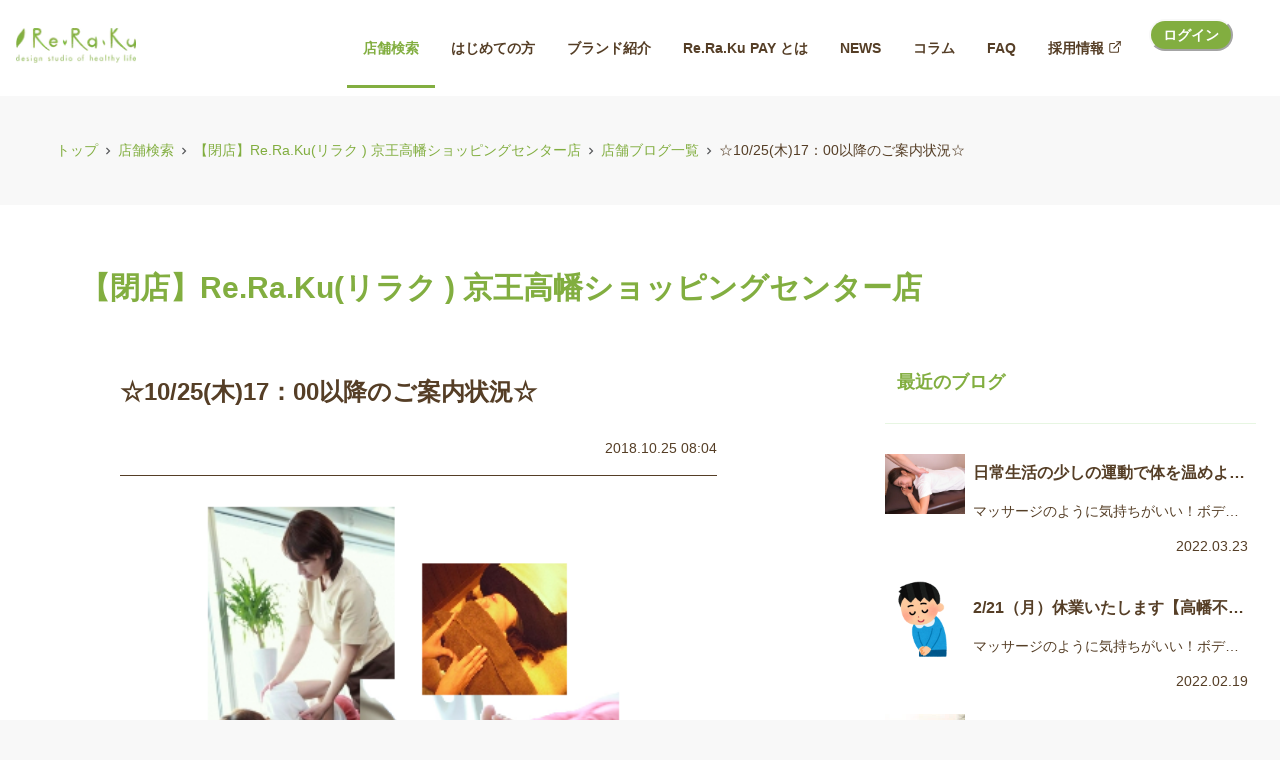

--- FILE ---
content_type: text/html; charset=utf-8
request_url: https://reraku.jp/studio/keiotakahata/blog/102551
body_size: 26531
content:
<!DOCTYPE html><html lang="ja"><head><meta charSet="utf-8"/><title>☆10/25(木)17：00以降のご案内状況☆ | マッサージ・整体ファンにも大人気のRe.Ra.Ku グループ(リラクグループ)</title><link rel="icon" type="image/ico" sizes="32x32" href="https://reraku.jp/images/favicon.ico"/><link rel="apple-touch-icon" type="image/ico" sizes="180x180" href="https://reraku.jp/images/apple_touch_icon.png"/><meta name="description" content="全国に約300店舗のリラクゼーションサロンを展開。肩甲骨と骨盤に着目したボディケアでお客様の疲労を撃退し、マッサージ好きなあなたの健康で快適な生活をサポートします。"/><meta name="keywords" content="リラクゼーション,リラク,Re.Ra.Ku,マッサージ,肩甲骨,ストレッチ"/><meta name="viewport" content="width=device-width,initial-scale=1.0"/><meta property="og:image" content="https://imagedelivery.net/NhEg4ltVTkaN7TCIuD8O5g/9d3b49db-d19b-45e9-fa87-3ef8f934ce00/square"/><meta property="og:title" content="☆10/25(木)17：00以降のご案内状況☆ | マッサージ・整体ファンにも大人気のRe.Ra.Ku グループ(リラクグループ)"/><meta property="og:description" content="全国に約300店舗のリラクゼーションサロンを展開。肩甲骨と骨盤に着目したボディケアでお客様の疲労を撃退し、マッサージ好きなあなたの健康で快適な生活をサポートします。"/><meta property="twitter:card" content="summary_large_image"/><meta name="facebook-domain-verification" content="v3jnc855z9b23rpxe15weytwwj592q"/><link rel="canonical" href="https://reraku.jp/studio/keiotakahata/blog/102551"/><script type="application/ld+json">{"@context":"https://schema.org","@type":"BreadcrumbList","name":"パンくずリスト","itemListElement":[{"@type":"ListItem","position":1,"item":{"@id":"https://reraku.jp/","name":"トップ"}},{"@type":"ListItem","position":2,"item":{"@id":"https://reraku.jp/studio","name":"店舗検索"}},{"@type":"ListItem","position":3,"item":{"@id":"https://reraku.jp/studio/keiotakahata","name":"【閉店】Re.Ra.Ku(リラク ) 京王高幡ショッピングセンター店"}},{"@type":"ListItem","position":4,"item":{"@id":"https://reraku.jp/studio/keiotakahata/blog","name":"店舗ブログ一覧"}},{"@type":"ListItem","position":5,"item":{"@id":"https://reraku.jp/studio/keiotakahata/blog/102551","name":"☆10/25(木)17：00以降のご案内状況☆"}}]}</script><meta name="next-head-count" content="14"/><noscript data-n-css=""></noscript><script defer="" nomodule="" src="/_next/static/chunks/polyfills-c67a75d1b6f99dc8.js"></script><script src="/_next/static/chunks/webpack-94bc4f85a57a4698.js" defer=""></script><script src="/_next/static/chunks/framework-b78bc773b89d3272.js" defer=""></script><script src="/_next/static/chunks/main-78f2e814408a2cd1.js" defer=""></script><script src="/_next/static/chunks/pages/_app-42def63e10deaec0.js" defer=""></script><script src="/_next/static/chunks/2979-43e3969e86cc77f7.js" defer=""></script><script src="/_next/static/chunks/1036-ae24e5c06f1daad8.js" defer=""></script><script src="/_next/static/chunks/511-93ecf755fb3db69f.js" defer=""></script><script src="/_next/static/chunks/pages/studio/%5Bslug%5D/blog/%5Bid%5D-4b06af9608fa5958.js" defer=""></script><script src="/_next/static/JAu5T3hG4OmcqvofUrizc/_buildManifest.js" defer=""></script><script src="/_next/static/JAu5T3hG4OmcqvofUrizc/_ssgManifest.js" defer=""></script></head><body><script id="chakra-script">!(function(){try{var a=function(c){var v="(prefers-color-scheme: dark)",h=window.matchMedia(v).matches?"dark":"light",r=c==="system"?h:c,o=document.documentElement,s=document.body,l="chakra-ui-light",d="chakra-ui-dark",i=r==="dark";return s.classList.add(i?d:l),s.classList.remove(i?l:d),o.style.colorScheme=r,o.dataset.theme=r,r},n=a,m="light",e="chakra-ui-color-mode",t=localStorage.getItem(e);t?a(t):localStorage.setItem(e,a(m))}catch(a){}})();</script><div id="__next"><style data-emotion="css-global t7la1z">:host,:root,[data-theme]{--chakra-ring-inset:var(--chakra-empty,/*!*/ /*!*/);--chakra-ring-offset-width:0px;--chakra-ring-offset-color:#fff;--chakra-ring-color:rgba(66, 153, 225, 0.6);--chakra-ring-offset-shadow:0 0 #0000;--chakra-ring-shadow:0 0 #0000;--chakra-space-x-reverse:0;--chakra-space-y-reverse:0;--chakra-colors-transparent:transparent;--chakra-colors-current:currentColor;--chakra-colors-black:#000000;--chakra-colors-white:#FFFFFF;--chakra-colors-whiteAlpha-50:rgba(255, 255, 255, 0.04);--chakra-colors-whiteAlpha-100:rgba(255, 255, 255, 0.06);--chakra-colors-whiteAlpha-200:rgba(255, 255, 255, 0.08);--chakra-colors-whiteAlpha-300:rgba(255, 255, 255, 0.16);--chakra-colors-whiteAlpha-400:rgba(255, 255, 255, 0.24);--chakra-colors-whiteAlpha-500:rgba(255, 255, 255, 0.36);--chakra-colors-whiteAlpha-600:rgba(255, 255, 255, 0.48);--chakra-colors-whiteAlpha-700:rgba(255, 255, 255, 0.64);--chakra-colors-whiteAlpha-800:rgba(255, 255, 255, 0.80);--chakra-colors-whiteAlpha-900:rgba(255, 255, 255, 0.92);--chakra-colors-blackAlpha-50:rgba(0, 0, 0, 0.04);--chakra-colors-blackAlpha-100:rgba(0, 0, 0, 0.06);--chakra-colors-blackAlpha-200:rgba(0, 0, 0, 0.08);--chakra-colors-blackAlpha-300:rgba(0, 0, 0, 0.16);--chakra-colors-blackAlpha-400:rgba(0, 0, 0, 0.24);--chakra-colors-blackAlpha-500:rgba(0, 0, 0, 0.36);--chakra-colors-blackAlpha-600:rgba(0, 0, 0, 0.48);--chakra-colors-blackAlpha-700:rgba(0, 0, 0, 0.64);--chakra-colors-blackAlpha-800:rgba(0, 0, 0, 0.80);--chakra-colors-blackAlpha-900:rgba(0, 0, 0, 0.92);--chakra-colors-gray-50:#CBCBCB;--chakra-colors-gray-100:#fcfcfc;--chakra-colors-gray-200:#f8f8f8;--chakra-colors-gray-250:#e1e1e1;--chakra-colors-gray-300:#CBD5E0;--chakra-colors-gray-400:#A6A6A6;--chakra-colors-gray-500:#58595B;--chakra-colors-gray-600:#4A5568;--chakra-colors-gray-700:#2D3748;--chakra-colors-gray-800:#1A202C;--chakra-colors-gray-900:#171923;--chakra-colors-red-50:#FFF5F5;--chakra-colors-red-100:#FED7D7;--chakra-colors-red-200:#FEB2B2;--chakra-colors-red-300:#FC8181;--chakra-colors-red-400:#F56565;--chakra-colors-red-500:#E53E3E;--chakra-colors-red-600:#C53030;--chakra-colors-red-700:#9B2C2C;--chakra-colors-red-800:#822727;--chakra-colors-red-900:#63171B;--chakra-colors-orange-50:#FFFAF0;--chakra-colors-orange-100:#FEEBC8;--chakra-colors-orange-200:#FBD38D;--chakra-colors-orange-300:#F6AD55;--chakra-colors-orange-400:#ED8936;--chakra-colors-orange-500:#DD6B20;--chakra-colors-orange-600:#C05621;--chakra-colors-orange-700:#9C4221;--chakra-colors-orange-800:#7B341E;--chakra-colors-orange-900:#652B19;--chakra-colors-yellow-50:#FFFFF0;--chakra-colors-yellow-100:#FEFCBF;--chakra-colors-yellow-200:#FAF089;--chakra-colors-yellow-300:#F6E05E;--chakra-colors-yellow-400:#ECC94B;--chakra-colors-yellow-500:#D69E2E;--chakra-colors-yellow-600:#B7791F;--chakra-colors-yellow-700:#975A16;--chakra-colors-yellow-800:#744210;--chakra-colors-yellow-900:#5F370E;--chakra-colors-green-50:#F0FFF4;--chakra-colors-green-100:#C6F6D5;--chakra-colors-green-200:#9AE6B4;--chakra-colors-green-300:#68D391;--chakra-colors-green-400:#48BB78;--chakra-colors-green-500:#38A169;--chakra-colors-green-600:#2F855A;--chakra-colors-green-700:#276749;--chakra-colors-green-800:#22543D;--chakra-colors-green-900:#1C4532;--chakra-colors-teal-50:#E6FFFA;--chakra-colors-teal-100:#B2F5EA;--chakra-colors-teal-200:#81E6D9;--chakra-colors-teal-300:#4FD1C5;--chakra-colors-teal-400:#38B2AC;--chakra-colors-teal-500:#319795;--chakra-colors-teal-600:#2C7A7B;--chakra-colors-teal-700:#285E61;--chakra-colors-teal-800:#234E52;--chakra-colors-teal-900:#1D4044;--chakra-colors-blue-50:#ebf8ff;--chakra-colors-blue-100:#bee3f8;--chakra-colors-blue-200:#90cdf4;--chakra-colors-blue-300:#63b3ed;--chakra-colors-blue-400:#4299e1;--chakra-colors-blue-500:#3182ce;--chakra-colors-blue-600:#2b6cb0;--chakra-colors-blue-700:#2c5282;--chakra-colors-blue-800:#2a4365;--chakra-colors-blue-900:#1A365D;--chakra-colors-cyan-50:#EDFDFD;--chakra-colors-cyan-100:#C4F1F9;--chakra-colors-cyan-200:#9DECF9;--chakra-colors-cyan-300:#76E4F7;--chakra-colors-cyan-400:#0BC5EA;--chakra-colors-cyan-500:#00B5D8;--chakra-colors-cyan-600:#00A3C4;--chakra-colors-cyan-700:#0987A0;--chakra-colors-cyan-800:#086F83;--chakra-colors-cyan-900:#065666;--chakra-colors-purple-50:#FAF5FF;--chakra-colors-purple-100:#E9D8FD;--chakra-colors-purple-200:#D6BCFA;--chakra-colors-purple-300:#B794F4;--chakra-colors-purple-400:#9F7AEA;--chakra-colors-purple-500:#805AD5;--chakra-colors-purple-600:#6B46C1;--chakra-colors-purple-700:#553C9A;--chakra-colors-purple-800:#44337A;--chakra-colors-purple-900:#322659;--chakra-colors-pink-50:#FFF5F7;--chakra-colors-pink-100:#fbe5e5ff;--chakra-colors-pink-200:#FBB6CE;--chakra-colors-pink-300:#F687B3;--chakra-colors-pink-400:#ED64A6;--chakra-colors-pink-500:#ff6060;--chakra-colors-pink-600:#B83280;--chakra-colors-pink-700:#97266D;--chakra-colors-pink-800:#702459;--chakra-colors-pink-900:#521B41;--chakra-colors-linkedin-50:#E8F4F9;--chakra-colors-linkedin-100:#CFEDFB;--chakra-colors-linkedin-200:#9BDAF3;--chakra-colors-linkedin-300:#68C7EC;--chakra-colors-linkedin-400:#34B3E4;--chakra-colors-linkedin-500:#00A0DC;--chakra-colors-linkedin-600:#008CC9;--chakra-colors-linkedin-700:#0077B5;--chakra-colors-linkedin-800:#005E93;--chakra-colors-linkedin-900:#004471;--chakra-colors-facebook-50:#E8F4F9;--chakra-colors-facebook-100:#D9DEE9;--chakra-colors-facebook-200:#B7C2DA;--chakra-colors-facebook-300:#6482C0;--chakra-colors-facebook-400:#4267B2;--chakra-colors-facebook-500:#385898;--chakra-colors-facebook-600:#314E89;--chakra-colors-facebook-700:#29487D;--chakra-colors-facebook-800:#223B67;--chakra-colors-facebook-900:#1E355B;--chakra-colors-messenger-50:#D0E6FF;--chakra-colors-messenger-100:#B9DAFF;--chakra-colors-messenger-200:#A2CDFF;--chakra-colors-messenger-300:#7AB8FF;--chakra-colors-messenger-400:#2E90FF;--chakra-colors-messenger-500:#0078FF;--chakra-colors-messenger-600:#0063D1;--chakra-colors-messenger-700:#0052AC;--chakra-colors-messenger-800:#003C7E;--chakra-colors-messenger-900:#002C5C;--chakra-colors-whatsapp-50:#dffeec;--chakra-colors-whatsapp-100:#b9f5d0;--chakra-colors-whatsapp-200:#90edb3;--chakra-colors-whatsapp-300:#65e495;--chakra-colors-whatsapp-400:#3cdd78;--chakra-colors-whatsapp-500:#22c35e;--chakra-colors-whatsapp-600:#179848;--chakra-colors-whatsapp-700:#0c6c33;--chakra-colors-whatsapp-800:#01421c;--chakra-colors-whatsapp-900:#001803;--chakra-colors-twitter-50:#E5F4FD;--chakra-colors-twitter-100:#C8E9FB;--chakra-colors-twitter-200:#A8DCFA;--chakra-colors-twitter-300:#83CDF7;--chakra-colors-twitter-400:#57BBF5;--chakra-colors-twitter-500:#1DA1F2;--chakra-colors-twitter-600:#1A94DA;--chakra-colors-twitter-700:#1681BF;--chakra-colors-twitter-800:#136B9E;--chakra-colors-twitter-900:#0D4D71;--chakra-colors-telegram-50:#E3F2F9;--chakra-colors-telegram-100:#C5E4F3;--chakra-colors-telegram-200:#A2D4EC;--chakra-colors-telegram-300:#7AC1E4;--chakra-colors-telegram-400:#47A9DA;--chakra-colors-telegram-500:#0088CC;--chakra-colors-telegram-600:#007AB8;--chakra-colors-telegram-700:#006BA1;--chakra-colors-telegram-800:#005885;--chakra-colors-telegram-900:#003F5E;--chakra-colors-lightGreen-500:#73BA1A;--chakra-colors-deepGreen-100:#009B6B;--chakra-colors-deepGreen-300:#45612C;--chakra-colors-deepGreen-500:#45612C;--chakra-colors-brand-100:#d3e8b1;--chakra-colors-brand-300:#E7F6E2;--chakra-colors-brand-500:#82ae40;--chakra-colors-brandSecondary-300:rgba(85, 62, 38, 0.6);--chakra-colors-brandSecondary-500:#553E26;--chakra-colors-rerakuBrand-100:#F1F8E8;--chakra-colors-rerakuBrand-300:#005F30;--chakra-colors-rerakuBrand-500:#82ae40;--chakra-colors-rerakuBrandSecondary-300:rgba(85, 62, 38, 0.6);--chakra-colors-rerakuBrandSecondary-500:#553E26;--chakra-colors-sparerakuBrand-100:#FCEBDB;--chakra-colors-sparerakuBrand-300:#F39800;--chakra-colors-sparerakuBrand-500:#E94709;--chakra-colors-sparerakuSecondary-500:#B3AD4F;--chakra-colors-bellepocBrand-100:#E5F5EC;--chakra-colors-bellepocBrand-300:#45B035;--chakra-colors-bellepocBrand-500:#009944;--chakra-colors-bellepocSecondary-300:F6AB00;--chakra-colors-bellepocSecondary-500:#EA5504;--chakra-colors-ruamruamBrand-100:#EFECEA;--chakra-colors-ruamruamBrand-300:rgba(106, 67, 49, 0.4);--chakra-colors-ruamruamBrand-500:#604531;--chakra-colors-ruamruamBrandSecondary-500:#003A2D;--chakra-colors-ruamruamBrandThird-500:#EC6D7B;--chakra-colors-rerakuproBrand-300:#FAFBE9;--chakra-colors-rerakuproBrand-500:#CEDB27;--chakra-colors-rerakuproBrandSecondary-300:#000000;--chakra-colors-rerakuproBrandSecondary-500:#111111;--chakra-colors-rerakuNeoBrand-500:#BEBEBE;--chakra-colors-katakoriBrand-300:#E5F6EB;--chakra-colors-katakoriBrand-500:#00A73C;--chakra-colors-rerakuPay-100:#A9DDDA;--chakra-colors-rerakuPay-200:#47C9C3;--chakra-colors-rerakuPay-300:#008E87;--chakra-colors-rerakuPay-500:#009E96;--chakra-colors-triathlon-100:#485A63;--chakra-colors-triathlon-300:#61899C;--chakra-colors-triathlon-500:#00ADA9;--chakra-colors-pay-300:#E0F1F1;--chakra-colors-pay-500:#00ADA9;--chakra-colors-payBrandSecondary-300:rgba(85, 62, 38, 0.6);--chakra-colors-payBrandSecondary-500:#553E26;--chakra-colors-orb-500:#03B5D9;--chakra-borders-none:0;--chakra-borders-1px:1px solid;--chakra-borders-2px:2px solid;--chakra-borders-4px:4px solid;--chakra-borders-8px:8px solid;--chakra-fonts-heading:メイリオ,Meiryo,"ＭＳ Ｐゴシック","MS P Gothic","ヒラギノ角ゴ Pro W3","Hiragino Kaku Gothic Pro",Osaka,arial,sans-serif,verdana,Helvetica;--chakra-fonts-body:メイリオ,Meiryo,"ＭＳ Ｐゴシック","MS P Gothic","ヒラギノ角ゴ Pro W3","Hiragino Kaku Gothic Pro",Osaka,arial,sans-serif,verdana,Helvetica;--chakra-fonts-mono:SFMono-Regular,Menlo,Monaco,Consolas,"Liberation Mono","Courier New",monospace;--chakra-fontSizes-3xs:0.45rem;--chakra-fontSizes-2xs:0.625rem;--chakra-fontSizes-xs:0.75rem;--chakra-fontSizes-sm:0.875rem;--chakra-fontSizes-md:1rem;--chakra-fontSizes-lg:1.125rem;--chakra-fontSizes-xl:1.25rem;--chakra-fontSizes-2xl:1.5rem;--chakra-fontSizes-3xl:1.875rem;--chakra-fontSizes-4xl:2.25rem;--chakra-fontSizes-5xl:3rem;--chakra-fontSizes-6xl:3.75rem;--chakra-fontSizes-7xl:4.5rem;--chakra-fontSizes-8xl:6rem;--chakra-fontSizes-9xl:8rem;--chakra-fontWeights-hairline:100;--chakra-fontWeights-thin:200;--chakra-fontWeights-light:300;--chakra-fontWeights-normal:400;--chakra-fontWeights-medium:500;--chakra-fontWeights-semibold:600;--chakra-fontWeights-bold:700;--chakra-fontWeights-extrabold:800;--chakra-fontWeights-black:900;--chakra-letterSpacings-tighter:-0.05em;--chakra-letterSpacings-tight:-0.025em;--chakra-letterSpacings-normal:0;--chakra-letterSpacings-wide:0.025em;--chakra-letterSpacings-wider:0.05em;--chakra-letterSpacings-widest:0.1em;--chakra-lineHeights-3:.75rem;--chakra-lineHeights-4:1rem;--chakra-lineHeights-5:1.25rem;--chakra-lineHeights-6:1.5rem;--chakra-lineHeights-7:1.75rem;--chakra-lineHeights-8:2rem;--chakra-lineHeights-9:2.25rem;--chakra-lineHeights-10:2.5rem;--chakra-lineHeights-normal:normal;--chakra-lineHeights-none:1;--chakra-lineHeights-shorter:1.25;--chakra-lineHeights-short:1.375;--chakra-lineHeights-base:1.5;--chakra-lineHeights-tall:1.625;--chakra-lineHeights-taller:2;--chakra-radii-none:0;--chakra-radii-sm:0.125rem;--chakra-radii-base:0.25rem;--chakra-radii-md:0.375rem;--chakra-radii-lg:0.5rem;--chakra-radii-xl:0.75rem;--chakra-radii-2xl:1rem;--chakra-radii-3xl:1.5rem;--chakra-radii-full:9999px;--chakra-space-1:0.25rem;--chakra-space-2:0.5rem;--chakra-space-3:0.75rem;--chakra-space-4:1rem;--chakra-space-5:1.25rem;--chakra-space-6:1.5rem;--chakra-space-7:1.75rem;--chakra-space-8:2rem;--chakra-space-9:2.25rem;--chakra-space-10:2.5rem;--chakra-space-12:3rem;--chakra-space-14:3.5rem;--chakra-space-16:4rem;--chakra-space-20:5rem;--chakra-space-24:6rem;--chakra-space-28:7rem;--chakra-space-32:8rem;--chakra-space-36:9rem;--chakra-space-40:10rem;--chakra-space-44:11rem;--chakra-space-48:12rem;--chakra-space-52:13rem;--chakra-space-56:14rem;--chakra-space-60:15rem;--chakra-space-64:16rem;--chakra-space-72:18rem;--chakra-space-80:20rem;--chakra-space-96:24rem;--chakra-space-px:1px;--chakra-space-0-5:0.125rem;--chakra-space-1-5:0.375rem;--chakra-space-2-5:0.625rem;--chakra-space-3-5:0.875rem;--chakra-shadows-xs:0 0 0 1px rgba(0, 0, 0, 0.05);--chakra-shadows-sm:0 1px 2px 0 rgba(0, 0, 0, 0.05);--chakra-shadows-base:0 1px 3px 0 rgba(0, 0, 0, 0.1),0 1px 2px 0 rgba(0, 0, 0, 0.06);--chakra-shadows-md:0 4px 6px -1px rgba(0, 0, 0, 0.1),0 2px 4px -1px rgba(0, 0, 0, 0.06);--chakra-shadows-lg:0 10px 15px -3px rgba(0, 0, 0, 0.1),0 4px 6px -2px rgba(0, 0, 0, 0.05);--chakra-shadows-xl:0 20px 25px -5px rgba(0, 0, 0, 0.1),0 10px 10px -5px rgba(0, 0, 0, 0.04);--chakra-shadows-2xl:0 25px 50px -12px rgba(0, 0, 0, 0.25);--chakra-shadows-outline:0 0 0 3px rgba(66, 153, 225, 0.6);--chakra-shadows-inner:inset 0 2px 4px 0 rgba(0,0,0,0.06);--chakra-shadows-none:none;--chakra-shadows-dark-lg:rgba(0, 0, 0, 0.1) 0px 0px 0px 1px,rgba(0, 0, 0, 0.2) 0px 5px 10px,rgba(0, 0, 0, 0.4) 0px 15px 40px;--chakra-sizes-1:0.25rem;--chakra-sizes-2:0.5rem;--chakra-sizes-3:0.75rem;--chakra-sizes-4:1rem;--chakra-sizes-5:1.25rem;--chakra-sizes-6:1.5rem;--chakra-sizes-7:1.75rem;--chakra-sizes-8:2rem;--chakra-sizes-9:2.25rem;--chakra-sizes-10:2.5rem;--chakra-sizes-12:3rem;--chakra-sizes-14:3.5rem;--chakra-sizes-16:4rem;--chakra-sizes-20:5rem;--chakra-sizes-24:6rem;--chakra-sizes-28:7rem;--chakra-sizes-32:8rem;--chakra-sizes-36:9rem;--chakra-sizes-40:10rem;--chakra-sizes-44:11rem;--chakra-sizes-48:12rem;--chakra-sizes-52:13rem;--chakra-sizes-56:14rem;--chakra-sizes-60:15rem;--chakra-sizes-64:16rem;--chakra-sizes-72:18rem;--chakra-sizes-80:20rem;--chakra-sizes-96:24rem;--chakra-sizes-px:1px;--chakra-sizes-0-5:0.125rem;--chakra-sizes-1-5:0.375rem;--chakra-sizes-2-5:0.625rem;--chakra-sizes-3-5:0.875rem;--chakra-sizes-max:max-content;--chakra-sizes-min:min-content;--chakra-sizes-full:100%;--chakra-sizes-3xs:14rem;--chakra-sizes-2xs:16rem;--chakra-sizes-xs:20rem;--chakra-sizes-sm:24rem;--chakra-sizes-md:28rem;--chakra-sizes-lg:32rem;--chakra-sizes-xl:36rem;--chakra-sizes-2xl:42rem;--chakra-sizes-3xl:48rem;--chakra-sizes-4xl:56rem;--chakra-sizes-5xl:64rem;--chakra-sizes-6xl:72rem;--chakra-sizes-7xl:80rem;--chakra-sizes-8xl:90rem;--chakra-sizes-prose:60ch;--chakra-sizes-container-sm:640px;--chakra-sizes-container-md:768px;--chakra-sizes-container-lg:1024px;--chakra-sizes-container-xl:1280px;--chakra-zIndices-hide:-1;--chakra-zIndices-auto:auto;--chakra-zIndices-base:0;--chakra-zIndices-docked:10;--chakra-zIndices-dropdown:1000;--chakra-zIndices-sticky:1100;--chakra-zIndices-banner:1200;--chakra-zIndices-overlay:1300;--chakra-zIndices-modal:1400;--chakra-zIndices-popover:1500;--chakra-zIndices-skipLink:1600;--chakra-zIndices-toast:1700;--chakra-zIndices-tooltip:1800;--chakra-transition-property-common:background-color,border-color,color,fill,stroke,opacity,box-shadow,transform;--chakra-transition-property-colors:background-color,border-color,color,fill,stroke;--chakra-transition-property-dimensions:width,height;--chakra-transition-property-position:left,right,top,bottom;--chakra-transition-property-background:background-color,background-image,background-position;--chakra-transition-easing-ease-in:cubic-bezier(0.4, 0, 1, 1);--chakra-transition-easing-ease-out:cubic-bezier(0, 0, 0.2, 1);--chakra-transition-easing-ease-in-out:cubic-bezier(0.4, 0, 0.2, 1);--chakra-transition-duration-ultra-fast:50ms;--chakra-transition-duration-faster:100ms;--chakra-transition-duration-fast:150ms;--chakra-transition-duration-normal:200ms;--chakra-transition-duration-slow:300ms;--chakra-transition-duration-slower:400ms;--chakra-transition-duration-ultra-slow:500ms;--chakra-blur-none:0;--chakra-blur-sm:4px;--chakra-blur-base:8px;--chakra-blur-md:12px;--chakra-blur-lg:16px;--chakra-blur-xl:24px;--chakra-blur-2xl:40px;--chakra-blur-3xl:64px;--chakra-breakpoints-base:0em;--chakra-breakpoints-sm:30em;--chakra-breakpoints-md:48em;--chakra-breakpoints-lg:62em;--chakra-breakpoints-xl:80em;--chakra-breakpoints-2xl:96em;}.chakra-ui-light :host:not([data-theme]),.chakra-ui-light :root:not([data-theme]),.chakra-ui-light [data-theme]:not([data-theme]),[data-theme=light] :host:not([data-theme]),[data-theme=light] :root:not([data-theme]),[data-theme=light] [data-theme]:not([data-theme]),:host[data-theme=light],:root[data-theme=light],[data-theme][data-theme=light]{--chakra-colors-chakra-body-text:var(--chakra-colors-gray-800);--chakra-colors-chakra-body-bg:var(--chakra-colors-white);--chakra-colors-chakra-border-color:var(--chakra-colors-gray-200);--chakra-colors-chakra-subtle-bg:var(--chakra-colors-gray-100);--chakra-colors-chakra-placeholder-color:var(--chakra-colors-gray-500);}.chakra-ui-dark :host:not([data-theme]),.chakra-ui-dark :root:not([data-theme]),.chakra-ui-dark [data-theme]:not([data-theme]),[data-theme=dark] :host:not([data-theme]),[data-theme=dark] :root:not([data-theme]),[data-theme=dark] [data-theme]:not([data-theme]),:host[data-theme=dark],:root[data-theme=dark],[data-theme][data-theme=dark]{--chakra-colors-chakra-body-text:var(--chakra-colors-whiteAlpha-900);--chakra-colors-chakra-body-bg:var(--chakra-colors-gray-800);--chakra-colors-chakra-border-color:var(--chakra-colors-whiteAlpha-300);--chakra-colors-chakra-subtle-bg:var(--chakra-colors-gray-700);--chakra-colors-chakra-placeholder-color:var(--chakra-colors-whiteAlpha-400);}</style><style data-emotion="css-global fahrcu">html{line-height:1.5;-webkit-text-size-adjust:100%;font-family:system-ui,sans-serif;-webkit-font-smoothing:antialiased;text-rendering:optimizeLegibility;-moz-osx-font-smoothing:grayscale;touch-action:manipulation;}body{position:relative;min-height:100%;margin:0;font-feature-settings:"kern";}:where(*, *::before, *::after){border-width:0;border-style:solid;box-sizing:border-box;word-wrap:break-word;}main{display:block;}hr{border-top-width:1px;box-sizing:content-box;height:0;overflow:visible;}:where(pre, code, kbd,samp){font-family:SFMono-Regular,Menlo,Monaco,Consolas,monospace;font-size:1em;}a{background-color:transparent;color:inherit;-webkit-text-decoration:inherit;text-decoration:inherit;}abbr[title]{border-bottom:none;-webkit-text-decoration:underline;text-decoration:underline;-webkit-text-decoration:underline dotted;-webkit-text-decoration:underline dotted;text-decoration:underline dotted;}:where(b, strong){font-weight:bold;}small{font-size:80%;}:where(sub,sup){font-size:75%;line-height:0;position:relative;vertical-align:baseline;}sub{bottom:-0.25em;}sup{top:-0.5em;}img{border-style:none;}:where(button, input, optgroup, select, textarea){font-family:inherit;font-size:100%;line-height:1.15;margin:0;}:where(button, input){overflow:visible;}:where(button, select){text-transform:none;}:where(
          button::-moz-focus-inner,
          [type="button"]::-moz-focus-inner,
          [type="reset"]::-moz-focus-inner,
          [type="submit"]::-moz-focus-inner
        ){border-style:none;padding:0;}fieldset{padding:0.35em 0.75em 0.625em;}legend{box-sizing:border-box;color:inherit;display:table;max-width:100%;padding:0;white-space:normal;}progress{vertical-align:baseline;}textarea{overflow:auto;}:where([type="checkbox"], [type="radio"]){box-sizing:border-box;padding:0;}:where(
          [type="number"]::-webkit-inner-spin-button,
          [type="number"]::-webkit-outer-spin-button
        ){-webkit-appearance:none!important;}input[type="number"]{-moz-appearance:textfield;}[type="search"]{-webkit-appearance:textfield;outline-offset:-2px;}[type="search"]::-webkit-search-decoration{-webkit-appearance:none!important;}::-webkit-file-upload-button{-webkit-appearance:button;font:inherit;}details{display:block;}summary{display:-webkit-box;display:-webkit-list-item;display:-ms-list-itembox;display:list-item;}template{display:none;}[hidden]{display:none!important;}:where(
          blockquote,
          dl,
          dd,
          h1,
          h2,
          h3,
          h4,
          h5,
          h6,
          hr,
          figure,
          p,
          pre
        ){margin:0;}button{background:transparent;padding:0;}fieldset{margin:0;padding:0;}:where(ol, ul){margin:0;padding:0;}textarea{resize:vertical;}:where(button, [role="button"]){cursor:pointer;}button::-moz-focus-inner{border:0!important;}table{border-collapse:collapse;}:where(h1, h2, h3, h4, h5, h6){font-size:inherit;font-weight:inherit;}:where(button, input, optgroup, select, textarea){padding:0;line-height:inherit;color:inherit;}:where(img, svg, video, canvas, audio, iframe, embed, object){display:block;}:where(img, video){max-width:100%;height:auto;}[data-js-focus-visible] :focus:not([data-focus-visible-added]):not(
          [data-focus-visible-disabled]
        ){outline:none;box-shadow:none;}select::-ms-expand{display:none;}:root,:host{--chakra-vh:100vh;}@supports (height: -webkit-fill-available){:root,:host{--chakra-vh:-webkit-fill-available;}}@supports (height: -moz-fill-available){:root,:host{--chakra-vh:-moz-fill-available;}}@supports (height: 100dvh){:root,:host{--chakra-vh:100dvh;}}</style><style data-emotion="css-global 187ey7x">body{font-family:var(--chakra-fonts-body);color:var(--chakra-colors-rerakuBrandSecondary-500);background:var(--chakra-colors-gray-200);transition-property:background-color;transition-duration:var(--chakra-transition-duration-normal);line-height:var(--chakra-lineHeights-base);font-size:13px;}@media screen and (min-width: 62em){body{font-size:14px;}}*::-webkit-input-placeholder{color:var(--chakra-colors-chakra-placeholder-color);}*::-moz-placeholder{color:var(--chakra-colors-chakra-placeholder-color);}*:-ms-input-placeholder{color:var(--chakra-colors-chakra-placeholder-color);}*::placeholder{color:var(--chakra-colors-chakra-placeholder-color);}*,*::before,::after{border-color:var(--chakra-colors-chakra-border-color);}</style><style data-emotion="css qa0jb8">.css-qa0jb8{position:-webkit-sticky;position:sticky;top:0px;z-index:var(--chakra-zIndices-overlay);display:block;}</style><header role="banner" class="css-qa0jb8"><div class="css-0"><style data-emotion="css bihqm9">.css-bihqm9{display:-webkit-box;display:-webkit-flex;display:-ms-flexbox;display:flex;-webkit-align-items:center;-webkit-box-align:center;-ms-flex-align:center;align-items:center;background:var(--chakra-colors-white);color:var(--chakra-colors-gray-600);min-height:56px;padding-top:var(--chakra-space-2);padding-bottom:var(--chakra-space-2);-webkit-padding-start:var(--chakra-space-4);padding-inline-start:var(--chakra-space-4);-webkit-padding-end:var(--chakra-space-4);padding-inline-end:var(--chakra-space-4);}</style><div class="css-bihqm9"><style data-emotion="css 1vx46b4">.css-1vx46b4{display:-webkit-box;display:-webkit-flex;display:-ms-flexbox;display:flex;-webkit-box-pack:start;-ms-flex-pack:start;-webkit-justify-content:flex-start;justify-content:flex-start;-webkit-flex:1;-ms-flex:1;flex:1;}</style><div class="css-1vx46b4"><a href="/"><img alt="マッサージ・整体ファンにも大人気のRe.Ra.Ku グループ(リラクグループ)" loading="lazy" width="120" height="35" decoding="async" data-nimg="1" style="color:transparent" srcSet="/_next/image?url=%2Fimages%2Flogo%2Freraku_group.png&amp;w=128&amp;q=75 1x, /_next/image?url=%2Fimages%2Flogo%2Freraku_group.png&amp;w=256&amp;q=75 2x" src="/_next/image?url=%2Fimages%2Flogo%2Freraku_group.png&amp;w=256&amp;q=75"/></a></div><style data-emotion="css 1lktvkm">.css-1lktvkm{-webkit-box-pack:end;-ms-flex-pack:end;-webkit-justify-content:flex-end;justify-content:flex-end;display:none;-webkit-flex:5;-ms-flex:5;flex:5;margin-left:calc(var(--chakra-space-2) * -1);-webkit-padding-start:var(--chakra-space-5);padding-inline-start:var(--chakra-space-5);-webkit-padding-end:var(--chakra-space-5);padding-inline-end:var(--chakra-space-5);font-weight:var(--chakra-fontWeights-bold);}@media screen and (min-width: 62em){.css-1lktvkm{display:-webkit-box;display:-webkit-flex;display:-ms-flexbox;display:flex;}}</style><div class="css-1lktvkm"><style data-emotion="css 2oi3v4">.css-2oi3v4{cursor:pointer;color:var(--chakra-colors-brand-500);border-bottom:3px solid #82ae40;}.css-2oi3v4:hover,.css-2oi3v4[data-hover]{color:var(--chakra-colors-brand-500);border-bottom:3px solid #82ae40;}</style><div class="css-2oi3v4"><a href="/studio"><style data-emotion="css 1sy766p">.css-1sy766p{display:block;-webkit-padding-start:0.5rem;padding-inline-start:0.5rem;-webkit-padding-end:0.5rem;padding-inline-end:0.5rem;padding-top:1rem;padding-bottom:0.75rem;}@media screen and (min-width: 62em){.css-1sy766p{font-size:11px;}@media screen and (min-width: 62em){.css-1sy766p{font-size:12px;}}}@media screen and (min-width: 80em){.css-1sy766p{-webkit-padding-start:1rem;padding-inline-start:1rem;-webkit-padding-end:1rem;padding-inline-end:1rem;font-size:13px;}@media screen and (min-width: 62em){.css-1sy766p{font-size:14px;}}}</style><p class="chakra-text css-1sy766p">店舗検索</p></a></div><style data-emotion="css 1b1e2ok">.css-1b1e2ok{cursor:pointer;color:var(--chakra-colors-brandSecondary-500);border-bottom:3px solid white;}.css-1b1e2ok:hover,.css-1b1e2ok[data-hover]{color:var(--chakra-colors-brand-500);border-bottom:3px solid #82ae40;}</style><div class="css-1b1e2ok"><a href="/guide"><p class="chakra-text css-1sy766p">はじめての方</p></a></div><div class="css-1b1e2ok"><a href="/brand"><p class="chakra-text css-1sy766p">ブランド紹介</p></a></div><div class="css-1b1e2ok"><a href="/about_rerakupay"><p class="chakra-text css-1sy766p">Re.Ra.Ku PAY とは</p></a></div><div class="css-1b1e2ok"><a href="/news"><p class="chakra-text css-1sy766p">NEWS</p></a></div><div class="css-1b1e2ok"><a href="/column"><p class="chakra-text css-1sy766p">コラム</p></a></div><div class="css-1b1e2ok"><a href="/faq"><p class="chakra-text css-1sy766p">FAQ</p></a></div><div class="css-1b1e2ok"><style data-emotion="css 4a6x12">.css-4a6x12{transition-property:var(--chakra-transition-property-common);transition-duration:var(--chakra-transition-duration-fast);transition-timing-function:var(--chakra-transition-easing-ease-out);cursor:pointer;-webkit-text-decoration:none;text-decoration:none;outline:2px solid transparent;outline-offset:2px;color:inherit;}.css-4a6x12:focus-visible,.css-4a6x12[data-focus-visible]{box-shadow:var(--chakra-shadows-outline);}.css-4a6x12:hover,.css-4a6x12[data-hover]{-webkit-text-decoration:none;text-decoration:none;}</style><a target="_blank" class="chakra-link css-4a6x12" href="https://seranabi.jp/?utm_source=app&amp;utm_medium=banner&amp;utm_campaign=renewal_recruit"><style data-emotion="css 1qyzte3">.css-1qyzte3{-webkit-padding-start:0.5rem;padding-inline-start:0.5rem;-webkit-padding-end:0.5rem;padding-inline-end:0.5rem;padding-top:1rem;padding-bottom:0.75rem;}@media screen and (min-width: 62em){.css-1qyzte3{font-size:11px;}@media screen and (min-width: 62em){.css-1qyzte3{font-size:12px;}}}@media screen and (min-width: 80em){.css-1qyzte3{-webkit-padding-start:1rem;padding-inline-start:1rem;-webkit-padding-end:1rem;padding-inline-end:1rem;font-size:13px;}@media screen and (min-width: 62em){.css-1qyzte3{font-size:14px;}}}</style><p class="chakra-text css-1qyzte3">採用情報<style data-emotion="css lk8p5q">.css-lk8p5q{width:1em;height:1em;display:inline-block;line-height:1em;-webkit-flex-shrink:0;-ms-flex-negative:0;flex-shrink:0;color:currentColor;vertical-align:middle;margin-left:var(--chakra-space-1);margin-bottom:var(--chakra-space-1);}</style><svg viewBox="0 0 24 24" focusable="false" class="chakra-icon css-lk8p5q"><g fill="none" stroke="currentColor" stroke-linecap="round" stroke-width="2"><path d="M18 13v6a2 2 0 0 1-2 2H5a2 2 0 0 1-2-2V8a2 2 0 0 1 2-2h6"></path><path d="M15 3h6v6"></path><path d="M10 14L21 3"></path></g></svg></p></a></div><style data-emotion="css r90uap">.css-r90uap{display:-webkit-inline-box;display:-webkit-inline-flex;display:-ms-inline-flexbox;display:inline-flex;-webkit-appearance:none;-moz-appearance:none;-ms-appearance:none;appearance:none;-webkit-align-items:center;-webkit-box-align:center;-ms-flex-align:center;align-items:center;-webkit-box-pack:center;-ms-flex-pack:center;-webkit-justify-content:center;justify-content:center;-webkit-user-select:none;-moz-user-select:none;-ms-user-select:none;user-select:none;position:relative;white-space:nowrap;vertical-align:middle;outline:2px solid transparent;outline-offset:2px;line-height:1.2;font-weight:var(--chakra-fontWeights-semibold);transition-property:var(--chakra-transition-property-common);transition-duration:var(--chakra-transition-duration-normal);height:var(--chakra-sizes-8);min-width:var(--chakra-sizes-8);font-size:var(--chakra-fontSizes-sm);-webkit-padding-start:var(--chakra-space-3);padding-inline-start:var(--chakra-space-3);-webkit-padding-end:var(--chakra-space-3);padding-inline-end:var(--chakra-space-3);background:var(--chakra-colors-brand-500);color:var(--chakra-colors-white);border-radius:106px;-webkit-margin-start:1%;margin-inline-start:1%;-webkit-margin-end:1%;margin-inline-end:1%;margin:11px;}.css-r90uap:focus-visible,.css-r90uap[data-focus-visible]{box-shadow:var(--chakra-shadows-outline);}.css-r90uap:disabled,.css-r90uap[disabled],.css-r90uap[aria-disabled=true],.css-r90uap[data-disabled]{opacity:0.4;cursor:not-allowed;box-shadow:var(--chakra-shadows-none);}.css-r90uap:active,.css-r90uap[data-active]{background:brand.700;}.css-r90uap:hover,.css-r90uap[data-hover]{-webkit-text-decoration:none;text-decoration:none;}</style><button type="button" class="chakra-button css-r90uap">ログイン</button></div><style data-emotion="css 3o5lyx">.css-3o5lyx{-webkit-box-pack:end;-ms-flex-pack:end;-webkit-justify-content:flex-end;justify-content:flex-end;display:-webkit-box;display:-webkit-flex;display:-ms-flexbox;display:flex;-webkit-flex:1;-ms-flex:1;flex:1;margin-left:calc(var(--chakra-space-2) * -1);}@media screen and (min-width: 62em){.css-3o5lyx{display:none;}}</style><div class="css-3o5lyx"><style data-emotion="css cw5van">.css-cw5van{display:-webkit-inline-box;display:-webkit-inline-flex;display:-ms-inline-flexbox;display:inline-flex;-webkit-appearance:none;-moz-appearance:none;-ms-appearance:none;appearance:none;-webkit-align-items:center;-webkit-box-align:center;-ms-flex-align:center;align-items:center;-webkit-box-pack:center;-ms-flex-pack:center;-webkit-justify-content:center;justify-content:center;-webkit-user-select:none;-moz-user-select:none;-ms-user-select:none;user-select:none;position:relative;white-space:nowrap;vertical-align:middle;outline:2px solid transparent;outline-offset:2px;line-height:1.2;border-radius:var(--chakra-radii-md);font-weight:var(--chakra-fontWeights-semibold);transition-property:var(--chakra-transition-property-common);transition-duration:var(--chakra-transition-duration-normal);height:var(--chakra-sizes-10);min-width:var(--chakra-sizes-10);font-size:var(--chakra-fontSizes-md);-webkit-padding-start:var(--chakra-space-4);padding-inline-start:var(--chakra-space-4);-webkit-padding-end:var(--chakra-space-4);padding-inline-end:var(--chakra-space-4);color:inherit;padding:0px;}.css-cw5van:focus-visible,.css-cw5van[data-focus-visible]{box-shadow:var(--chakra-shadows-outline);}.css-cw5van:disabled,.css-cw5van[disabled],.css-cw5van[aria-disabled=true],.css-cw5van[data-disabled]{opacity:0.4;cursor:not-allowed;box-shadow:var(--chakra-shadows-none);}.css-cw5van:hover,.css-cw5van[data-hover]{background:var(--chakra-colors-gray-100);}.css-cw5van:hover:disabled,.css-cw5van[data-hover]:disabled,.css-cw5van:hover[disabled],.css-cw5van[data-hover][disabled],.css-cw5van:hover[aria-disabled=true],.css-cw5van[data-hover][aria-disabled=true],.css-cw5van:hover[data-disabled],.css-cw5van[data-hover][data-disabled]{background:initial;}.css-cw5van:active,.css-cw5van[data-active]{background:var(--chakra-colors-white);}</style><button type="button" class="chakra-button css-cw5van" aria-label="Search Link"><style data-emotion="css dvxtzn">.css-dvxtzn{display:-webkit-box;display:-webkit-flex;display:-ms-flexbox;display:flex;-webkit-flex-direction:column;-ms-flex-direction:column;flex-direction:column;-webkit-align-items:center;-webkit-box-align:center;-ms-flex-align:center;align-items:center;}</style><div aria-hidden="true" focusable="false" class="css-dvxtzn"><img alt="Search Icon" loading="lazy" width="24" height="24" decoding="async" data-nimg="1" style="color:transparent" srcSet="/_next/image?url=%2Fimages%2Fhamburger_icon%2Fsearch_icon.png&amp;w=32&amp;q=75 1x, /_next/image?url=%2Fimages%2Fhamburger_icon%2Fsearch_icon.png&amp;w=48&amp;q=75 2x" src="/_next/image?url=%2Fimages%2Fhamburger_icon%2Fsearch_icon.png&amp;w=48&amp;q=75"/><style data-emotion="css b3monc">.css-b3monc{font-size:8px;color:var(--chakra-colors-brand-500);margin-top:var(--chakra-space-1);}</style><p class="chakra-text css-b3monc">店舗検索</p></div></button><button type="button" class="chakra-button css-cw5van" aria-label="Search Link"><div aria-hidden="true" focusable="false" class="css-dvxtzn"><img alt="Search Icon" loading="lazy" width="24" height="24" decoding="async" data-nimg="1" style="color:transparent" srcSet="/_next/image?url=%2Fimages%2Fhamburger_icon%2Fpay_icon.png&amp;w=32&amp;q=75 1x, /_next/image?url=%2Fimages%2Fhamburger_icon%2Fpay_icon.png&amp;w=48&amp;q=75 2x" src="/_next/image?url=%2Fimages%2Fhamburger_icon%2Fpay_icon.png&amp;w=48&amp;q=75"/><style data-emotion="css 17glvt9">.css-17glvt9{font-size:8px;color:var(--chakra-colors-pay-500);margin-top:var(--chakra-space-1);}</style><p class="chakra-text css-17glvt9">PAY</p></div></button><button type="button" class="chakra-button css-cw5van" aria-label="Search Link"><div aria-hidden="true" focusable="false" class="css-dvxtzn"><img alt="Search Icon" loading="lazy" width="24" height="24" decoding="async" data-nimg="1" style="color:transparent" srcSet="/_next/image?url=%2Fimages%2Fhamburger_icon%2Forb_icon.png&amp;w=32&amp;q=75 1x, /_next/image?url=%2Fimages%2Fhamburger_icon%2Forb_icon.png&amp;w=48&amp;q=75 2x" src="/_next/image?url=%2Fimages%2Fhamburger_icon%2Forb_icon.png&amp;w=48&amp;q=75"/><style data-emotion="css ticokl">.css-ticokl{font-size:8px;color:var(--chakra-colors-orb-500);margin-top:var(--chakra-space-1);}</style><p class="chakra-text css-ticokl">Orb店舗</p></div></button><style data-emotion="css 13zvu4r">.css-13zvu4r{display:-webkit-inline-box;display:-webkit-inline-flex;display:-ms-inline-flexbox;display:inline-flex;-webkit-appearance:none;-moz-appearance:none;-ms-appearance:none;appearance:none;-webkit-align-items:center;-webkit-box-align:center;-ms-flex-align:center;align-items:center;-webkit-box-pack:center;-ms-flex-pack:center;-webkit-justify-content:center;justify-content:center;-webkit-user-select:none;-moz-user-select:none;-ms-user-select:none;user-select:none;position:relative;white-space:nowrap;vertical-align:middle;outline:2px solid transparent;outline-offset:2px;line-height:1.2;border-radius:var(--chakra-radii-md);font-weight:var(--chakra-fontWeights-semibold);transition-property:var(--chakra-transition-property-common);transition-duration:var(--chakra-transition-duration-normal);height:var(--chakra-sizes-10);min-width:var(--chakra-sizes-10);font-size:var(--chakra-fontSizes-md);-webkit-padding-start:var(--chakra-space-4);padding-inline-start:var(--chakra-space-4);-webkit-padding-end:var(--chakra-space-4);padding-inline-end:var(--chakra-space-4);color:inherit;padding:0px;}.css-13zvu4r:focus-visible,.css-13zvu4r[data-focus-visible]{box-shadow:var(--chakra-shadows-outline);}.css-13zvu4r:disabled,.css-13zvu4r[disabled],.css-13zvu4r[aria-disabled=true],.css-13zvu4r[data-disabled]{opacity:0.4;cursor:not-allowed;box-shadow:var(--chakra-shadows-none);}.css-13zvu4r:hover,.css-13zvu4r[data-hover]{background:var(--chakra-colors-gray-100);}.css-13zvu4r:hover:disabled,.css-13zvu4r[data-hover]:disabled,.css-13zvu4r:hover[disabled],.css-13zvu4r[data-hover][disabled],.css-13zvu4r:hover[aria-disabled=true],.css-13zvu4r[data-hover][aria-disabled=true],.css-13zvu4r:hover[data-disabled],.css-13zvu4r[data-hover][data-disabled]{background:initial;}.css-13zvu4r:active,.css-13zvu4r[data-active]{background:var(--chakra-colors-gray-200);}</style><button type="button" class="chakra-button css-13zvu4r" aria-label="Toggle Navigation"><style data-emotion="css yle12s">.css-yle12s{width:1em;height:1em;display:inline-block;line-height:1em;-webkit-flex-shrink:0;-ms-flex-negative:0;flex-shrink:0;color:var(--chakra-colors-brand-500);vertical-align:middle;font-size:20px;}</style><svg viewBox="0 0 24 24" focusable="false" class="chakra-icon css-yle12s" aria-hidden="true"><path fill="currentColor" d="M 3 5 A 1.0001 1.0001 0 1 0 3 7 L 21 7 A 1.0001 1.0001 0 1 0 21 5 L 3 5 z M 3 11 A 1.0001 1.0001 0 1 0 3 13 L 21 13 A 1.0001 1.0001 0 1 0 21 11 L 3 11 z M 3 17 A 1.0001 1.0001 0 1 0 3 19 L 21 19 A 1.0001 1.0001 0 1 0 21 17 L 3 17 z"></path></svg></button></div></div></div></header><style data-emotion="css 1gectlk">.css-1gectlk{min-height:calc(100vh - 496px);max-width:1280px;margin:0 auto;}@media screen and (min-width: 62em){.css-1gectlk{min-height:calc(100vh - 436px);}}</style><main role="main" class="css-1gectlk"><style data-emotion="css 1nxlf1d">.css-1nxlf1d{display:block;background-color:var(--chakra-colors-white);}@media screen and (min-width: 62em){.css-1nxlf1d{background-color:var(--chakra-colors-gray-200);}}</style><div class="css-1nxlf1d"><style data-emotion="css nffvpt">.css-nffvpt{font-size:13px;padding-top:var(--chakra-space-2);padding-bottom:var(--chakra-space-2);-webkit-padding-start:var(--chakra-space-2);padding-inline-start:var(--chakra-space-2);-webkit-padding-end:var(--chakra-space-2);padding-inline-end:var(--chakra-space-2);white-space:nowrap;overflow-x:auto;color:var(--chakra-colors-brand-500);-webkit-overflow-scrolling:touch;scrollbar-width:none;-ms-overflow-style:none;}@media screen and (min-width: 48em){.css-nffvpt{padding-top:var(--chakra-space-4);padding-bottom:var(--chakra-space-4);-webkit-padding-start:var(--chakra-space-4);padding-inline-start:var(--chakra-space-4);-webkit-padding-end:var(--chakra-space-4);padding-inline-end:var(--chakra-space-4);}}@media screen and (min-width: 62em){.css-nffvpt{font-size:14px;}}.css-nffvpt::-webkit-scrollbar{display:none;}</style><nav aria-label="breadcrumb" class="chakra-breadcrumb css-nffvpt"><style data-emotion="css 70qvj9">.css-70qvj9{display:-webkit-box;display:-webkit-flex;display:-ms-flexbox;display:flex;-webkit-align-items:center;-webkit-box-align:center;-ms-flex-align:center;align-items:center;}</style><ol class="chakra-breadcrumb__list css-70qvj9"><style data-emotion="css 18biwo">.css-18biwo{display:-webkit-inline-box;display:-webkit-inline-flex;display:-ms-inline-flexbox;display:inline-flex;-webkit-align-items:center;-webkit-box-align:center;-ms-flex-align:center;align-items:center;}</style><li class="chakra-breadcrumb__list-item css-18biwo"><a href="/">トップ</a><style data-emotion="css 1jnncl8">.css-1jnncl8{-webkit-margin-start:3px;margin-inline-start:3px;-webkit-margin-end:3px;margin-inline-end:3px;}</style><span role="presentation" class="css-1jnncl8"><style data-emotion="css 13izzit">.css-13izzit{width:1em;height:1em;display:inline-block;line-height:1em;-webkit-flex-shrink:0;-ms-flex-negative:0;flex-shrink:0;color:var(--chakra-colors-gray-500);vertical-align:middle;}</style><svg viewBox="0 0 24 24" focusable="false" class="chakra-icon css-13izzit"><path fill="currentColor" d="M10 6L8.59 7.41 13.17 12l-4.58 4.59L10 18l6-6z"></path></svg></span></li><li class="chakra-breadcrumb__list-item css-18biwo"><a href="/studio">店舗検索</a><span role="presentation" class="css-1jnncl8"><svg viewBox="0 0 24 24" focusable="false" class="chakra-icon css-13izzit"><path fill="currentColor" d="M10 6L8.59 7.41 13.17 12l-4.58 4.59L10 18l6-6z"></path></svg></span></li><li class="chakra-breadcrumb__list-item css-18biwo"><a href="/studio/keiotakahata">【閉店】Re.Ra.Ku(リラク ) 京王高幡ショッピングセンター店</a><span role="presentation" class="css-1jnncl8"><svg viewBox="0 0 24 24" focusable="false" class="chakra-icon css-13izzit"><path fill="currentColor" d="M10 6L8.59 7.41 13.17 12l-4.58 4.59L10 18l6-6z"></path></svg></span></li><li class="chakra-breadcrumb__list-item css-18biwo"><a href="/studio/keiotakahata/blog">店舗ブログ一覧</a><span role="presentation" class="css-1jnncl8"><svg viewBox="0 0 24 24" focusable="false" class="chakra-icon css-13izzit"><path fill="currentColor" d="M10 6L8.59 7.41 13.17 12l-4.58 4.59L10 18l6-6z"></path></svg></span></li><li class="chakra-breadcrumb__list-item css-18biwo"><style data-emotion="css ny7lry">.css-ny7lry{color:var(--chakra-colors-brandSecondary-500);}</style><p class="chakra-text css-ny7lry">☆10/25(木)17：00以降のご案内状況☆</p></li></ol></nav></div><style data-emotion="css mopx7i">.css-mopx7i{width:var(--chakra-sizes-full);background:var(--chakra-colors-white);}</style><div class="css-mopx7i"><style data-emotion="css 1x34yxn">.css-1x34yxn{display:-webkit-box;display:-webkit-flex;display:-ms-flexbox;display:flex;-webkit-flex-direction:column;-ms-flex-direction:column;flex-direction:column;}.css-1x34yxn>*:not(style)~*:not(style){margin-top:0.5rem;-webkit-margin-end:0px;margin-inline-end:0px;margin-bottom:0px;-webkit-margin-start:0px;margin-inline-start:0px;}@media screen and (min-width: 62em){.css-1x34yxn{-webkit-flex-direction:row;-ms-flex-direction:row;flex-direction:row;}.css-1x34yxn>*:not(style)~*:not(style){margin-top:0px;-webkit-margin-end:0px;margin-inline-end:0px;margin-bottom:0px;-webkit-margin-start:0.5rem;margin-inline-start:0.5rem;}}</style><div class="chakra-stack css-1x34yxn"></div><style data-emotion="css 1ifh2yx">.css-1ifh2yx{font-weight:var(--chakra-fontWeights-bold);font-size:24px;color:var(--chakra-colors-brand-500);-webkit-padding-start:var(--chakra-space-3);padding-inline-start:var(--chakra-space-3);-webkit-padding-end:var(--chakra-space-3);padding-inline-end:var(--chakra-space-3);padding-top:var(--chakra-space-10);padding-bottom:var(--chakra-space-3);}@media screen and (min-width: 62em){.css-1ifh2yx{font-size:30px;-webkit-padding-start:var(--chakra-space-20);padding-inline-start:var(--chakra-space-20);-webkit-padding-end:var(--chakra-space-20);padding-inline-end:var(--chakra-space-20);padding-bottom:var(--chakra-space-3);}}</style><h1 class="chakra-text css-1ifh2yx">【閉店】Re.Ra.Ku(リラク ) 京王高幡ショッピングセンター店</h1><style data-emotion="css 1malq5l">.css-1malq5l{display:grid;grid-gap:var(--chakra-space-6);grid-template-columns:1fr;word-break:break-word;}@media screen and (min-width: 62em){.css-1malq5l{grid-template-columns:2fr 1fr;}}</style><div class="css-1malq5l"><style data-emotion="css 10knjot">.css-10knjot{-webkit-padding-start:var(--chakra-space-4);padding-inline-start:var(--chakra-space-4);-webkit-padding-end:var(--chakra-space-4);padding-inline-end:var(--chakra-space-4);}@media screen and (min-width: 62em){.css-10knjot{-webkit-padding-start:120px;padding-inline-start:120px;-webkit-padding-end:120px;padding-inline-end:120px;}}</style><div class="css-10knjot"><style data-emotion="css unp0as">.css-unp0as{font-weight:var(--chakra-fontWeights-bold);font-size:20px;padding-top:var(--chakra-space-3);padding-bottom:var(--chakra-space-2);}@media screen and (min-width: 62em){.css-unp0as{font-size:24px;padding-top:var(--chakra-space-4);padding-bottom:var(--chakra-space-3);}}</style><h1 class="css-unp0as">☆10/25(木)17：00以降のご案内状況☆</h1><style data-emotion="css s2uf1z">.css-s2uf1z{text-align:right;}</style><p class="chakra-text css-s2uf1z">2018.10.25 17:04</p><style data-emotion="css ok1t6y">.css-ok1t6y{border-bottom:1px solid;border-color:#553E26;margin-top:var(--chakra-space-4);margin-bottom:var(--chakra-space-4);}</style><div class="css-ok1t6y"></div><style data-emotion="css n33d9">.css-n33d9{max-width:100%;height:200px;margin-top:var(--chakra-space-7);-webkit-margin-start:auto;margin-inline-start:auto;-webkit-margin-end:auto;margin-inline-end:auto;position:relative;}@media screen and (min-width: 62em){.css-n33d9{height:350px;}}</style><div class="css-n33d9"><img alt="☆10/25(木)17：00以降のご案内状況☆" loading="lazy" decoding="async" data-nimg="fill" style="position:absolute;height:100%;width:100%;left:0;top:0;right:0;bottom:0;object-fit:contain;color:transparent" src="https://imagedelivery.net/NhEg4ltVTkaN7TCIuD8O5g/9d3b49db-d19b-45e9-fa87-3ef8f934ce00/square"/></div><style data-emotion="css dc51ly">.css-dc51ly{margin-top:var(--chakra-space-3);}.css-dc51ly *,.css-dc51ly::before,.css-dc51ly::after{box-sizing:border-box;}.css-dc51ly h1{margin:20px 0 30px;border-left:5px solid #83ad4f;padding-left:8px;font-weight:bold;font-size:22px;}.css-dc51ly h2{margin:20px 0 20px;font-weight:bold;font-size:20px;}.css-dc51ly h3,.css-dc51ly h4{margin:0 0 10px;font-size:18px;font-weight:bold;}.css-dc51ly h4{margin:0 0 10px;font-size:15px;font-weight:bold;}.css-dc51ly blockquote{font-style:italic;}.css-dc51ly p{margin:0 0 10px;font-size:15px;line-height:1.7rem;}.css-dc51ly ol,.css-dc51ly ul{margin:0 0 40px 16px;}.css-dc51ly li{display:-webkit-box;display:-webkit-list-item;display:-ms-list-itembox;display:list-item;text-align:-webkit-match-parent;}.css-dc51ly blockquote{border-left:5px solid #eee;padding:5px 0 5px 10px;margin:30px 0 30px;}.css-dc51ly blockquote p{margin:0;}.css-dc51ly a{-webkit-text-decoration:none;text-decoration:none;color:#83ad4f;}.css-dc51ly pre{white-space:pre-wrap;}.css-dc51ly td{min-width:2em;padding:0.4em;border:1px solid hsl(0,0%,75%);}.css-dc51ly th{font-weight:700;min-width:2em;padding:0.4em;border:1px solid hsl(0,0%,75%);}.css-dc51ly .image-style-side{float:right;}.css-dc51ly .image{margin:0 auto;}.css-dc51ly .text-big{font-size:1.4em;}.css-dc51ly .text-tiny{font-size:.7em;}.css-dc51ly .text-small{font-size:.85em;}.css-dc51ly .text-huge{font-size:1.8em;}@media screen and (max-width: 991px){.css-dc51ly h1{font-size:20px;}.css-dc51ly h2{margin:30px 0 20px;font-size:18px;}.css-dc51ly h3{margin:0 0 10px;font-size:16px;}.css-dc51ly h4{margin:0 10px 10px;font-size:14px;}.css-dc51ly p{margin:0 0 20px;font-size:14px;}.css-dc51ly ol,.css-dc51ly ul{margin:0 0 16px 16px;}}</style><div class="css-dc51ly"><p>みなさんこんばんは！<br />
Re.Ra.Ku京王高幡SC店の青木です(-ω-)/</p>
<p>昼間暑くてもやっぱり秋ですね</p>
<div>日が暮れるのが早い！</div>
<div></div>
<div>洗濯物干したの忘れてる方、もう乾いてるはずですよ！</div>
<div></div>
<div>本日はこれからの時間帯にご案内が可能です。</div>
<div>お仕事帰りの方もお気軽にお越しください(・ω・)ノ</div>
<div>
それでは本日のご案内状況です。
<p>・１７：５５～２１：００</p>
<p>ご予約はお早めに！</p>
<p>※飛び込みでのご案内の際はご予約の方が優先となるので、<br />
Webかお電話にてご予約していただくとスムーズにご案内ができます。<br />
―――――――――――――――――――――――――<br />
【　ACCESS　】<br />
当店は京王線及び多摩モノレール高幡不動駅から徒歩0分、<br />
京王高幡ショッピングセンター施設内にございます♪<br />
多摩モノレール側、ピンク色のエレベーターで4Fまで登って頂くと<br />
すぐ右手にございます！</p>
<p>ご予約の際は、便利なオンライン予約もご利用ください。<br />
＜予約画面URL＞<br />
https://www.peakmanager.com/online/index/b3z4e1</p>
<p>＜電話番号＞042-506-5835<br />
(恐れ入りますが施術中で電話が取れない場合はコールセンターに転送されますのでご容赦ください)</p>
<p>予約状況は変動しますので、事前にお電話かオンラインからのご予約がオススメです。</p>
<p>スタッフ一同心よりお待ちしております！</p>
<p>―――――――――――――――――――――――――<br />
マッサージより気持ちいい♪<br />
Re.Ra.Ku（リラク）京王高幡ショッピングセンター店<br />
営業時間　11:00～21:00<br />
住所（京王高幡駅徒歩0分）<br />
電話番号　042-506-5835<br />
――――――――――――――――――</p>
</div>
</div></div><style data-emotion="css daw4gf">.css-daw4gf{-webkit-padding-start:var(--chakra-space-4);padding-inline-start:var(--chakra-space-4);-webkit-padding-end:var(--chakra-space-4);padding-inline-end:var(--chakra-space-4);}@media screen and (min-width: 62em){.css-daw4gf{-webkit-padding-start:var(--chakra-space-6);padding-inline-start:var(--chakra-space-6);-webkit-padding-end:var(--chakra-space-6);padding-inline-end:var(--chakra-space-6);}}</style><div class="css-daw4gf"><style data-emotion="css dw9n6k">.css-dw9n6k{color:var(--chakra-colors-brand-500);font-weight:var(--chakra-fontWeights-bold);font-size:16px;padding:var(--chakra-space-3);}@media screen and (min-width: 62em){.css-dw9n6k{font-size:18px;}}</style><h2 class="chakra-text css-dw9n6k">最近のブログ</h2><style data-emotion="css 7umkp2">.css-7umkp2{border-bottom:1px solid;border-color:var(--chakra-colors-brand-500);margin-bottom:var(--chakra-space-5);}@media screen and (min-width: 62em){.css-7umkp2{border-color:var(--chakra-colors-brand-300);}}</style><div class="css-7umkp2"></div><a href="/studio/keiotakahata/blog/390552"><style data-emotion="css vsjml3">.css-vsjml3{display:-webkit-box;display:-webkit-flex;display:-ms-flexbox;display:flex;margin-bottom:var(--chakra-space-2);}.css-vsjml3:hover,.css-vsjml3[data-hover]{cursor:pointer;opacity:0.8;}</style><div class="css-vsjml3"><style data-emotion="css 1gax8ay">.css-1gax8ay{width:80px;height:80px;position:relative;}</style><div class="css-1gax8ay"><img alt="日常生活の少しの運動で体を温めよう【高幡不動】" loading="lazy" decoding="async" data-nimg="fill" style="position:absolute;height:100%;width:100%;left:0;top:0;right:0;bottom:0;object-fit:contain;color:transparent" src="https://imagedelivery.net/NhEg4ltVTkaN7TCIuD8O5g/947af56f-24b7-4476-83cf-5bde90c04700/square"/></div><style data-emotion="css 1ivy3io">.css-1ivy3io{-webkit-flex:2;-ms-flex:2;flex:2;-webkit-padding-start:var(--chakra-space-2);padding-inline-start:var(--chakra-space-2);-webkit-padding-end:var(--chakra-space-2);padding-inline-end:var(--chakra-space-2);}</style><div class="css-1ivy3io"><style data-emotion="css 1dl0jrh">.css-1dl0jrh{font-weight:var(--chakra-fontWeights-bold);word-break:break-all;}</style><h3 class="chakra-text css-1dl0jrh" style="overflow:hidden;display:-webkit-box;-webkit-box-orient:vertical;-webkit-line-clamp:1">日常生活の少しの運動で体を温めよう【高幡不動】</h3><style data-emotion="css rh6a7w">.css-rh6a7w{margin-top:var(--chakra-space-1);word-break:break-word;}</style><p class="chakra-text css-rh6a7w" style="overflow:hidden;display:-webkit-box;-webkit-box-orient:vertical;-webkit-line-clamp:1">マッサージのように気持ちがいい！ボディケア＆ストレッチRe.Ra.Ku(リラク)京王高幡ショッピングセンター店の大塚です！



本日はとてもいい天気となりましたが、昨日の寒さは少し残りますね。引き続き防寒対策で体を冷やさないように気を付けましょう！！寒い時こそ適度に身体を動かし、けっつ駅の流れを促し、体温をあげるとよいです。運動など暖房よりも体温を身体の芯から温めるため、温かい体温を長持ちさせやすいです。



運動と聞くと苦手意識は多い方もいるかと思いますが、日常生活の動きを呼吸が少し上がるほどの軽い動きに変えるだけでも良いかと思います。例えば、・エスカレートを使う→階段を使う・一駅分手前から歩く・少し早歩きを心がける　など



少し呼吸が上がる動作を心がけると体温の上昇にもつながります。



是非、普段の生活を見直してみてはいかがでしょうか？



当店のフットケアでは足先からポカポカにしてまいります！寒さが気になる方はフットケアもお試しください！！







☆☆☆☆☆☆本日3/23（水）のご案内状況☆☆☆☆☆☆



・13：00～・15：00～・17：00～



お電話でもお気軽にお問合せくださいませ☆彡



便利なオンライン予約↓↓↓予約画面URLhttps://mitsuraku.jp/pm/online/index/b3z4e1



ホットペッパービューティーにも掲載中！https://beauty.hotpepper.jp/kr/slnH000345228/



空き時間の枠がない場合でも、お電話にてご案内可能な場合もございます。お気軽にお電話下さいませ♪電話番号042-506-5835(恐れ入りますが施術中で電話が取れない場合はコールセンターに転送されますのでご容赦ください)



皆さまのご来店心よりおまちしております。Re.Ra.Ku（リラク）京王高幡ショッピングセンター店　スタッフ一同



～～～～～～～～～～～～～～～～～～～～～～～～



【営業時間】11:00～21:00



【住所】東京都日野市高幡 116-10　　京王高幡ショッピングセンター4階【TEL】042-506-5835【アクセス】京王線「高幡不動駅」徒歩3分！多摩モノレール「高幡不動駅」から徒歩３分！



京王線、多摩モノレール高幡不動駅直結の京王高幡ショッピングセンター4Fにございます。【周辺駅】聖蹟桜ヶ丘駅
</p><style data-emotion="css dvwtsq">.css-dvwtsq{margin-top:var(--chakra-space-2);text-align:right;}</style><p class="chakra-text css-dvwtsq">2022.03.23</p></div></div></a><a href="/studio/keiotakahata/blog/381707"><div class="css-vsjml3"><div class="css-1gax8ay"><img alt="2/21（月）休業いたします【高幡不動】" loading="lazy" decoding="async" data-nimg="fill" style="position:absolute;height:100%;width:100%;left:0;top:0;right:0;bottom:0;object-fit:contain;color:transparent" src="https://imagedelivery.net/NhEg4ltVTkaN7TCIuD8O5g/a8c8fd15-0d26-4956-5ee9-da7757b21000/square"/></div><div class="css-1ivy3io"><h3 class="chakra-text css-1dl0jrh" style="overflow:hidden;display:-webkit-box;-webkit-box-orient:vertical;-webkit-line-clamp:1">2/21（月）休業いたします【高幡不動】</h3><p class="chakra-text css-rh6a7w" style="overflow:hidden;display:-webkit-box;-webkit-box-orient:vertical;-webkit-line-clamp:1">マッサージのように気持ちがいい！ボディケア＆ストレッチRe.Ra.Ku(リラク)京王高幡ショッピングセンター店の小島です！



みなさんこんにちは！今週の土日は当店のご予約枠が残り僅かとなって参りました。お早目のご予約をお願い致します。



来週2/21（月）の営業は施設全館休館の為、当店も休業となります。ご不憫をお掛けしますが、何卒よろしくお願い致します。22日からは通常営業をしております。







23日（水）は天皇誕生日で祝日となります。こちらはまだ空きがありますので、お時間選んでご予約下さいませ！！



☆☆☆☆☆☆本日2/19（土）のご案内状況☆☆☆☆☆☆



14：15～18：10～



お電話でもお気軽にお問合せくださいませ☆彡



便利なオンライン予約↓↓↓予約画面URLhttps://mitsuraku.jp/pm/online/index/b3z4e1



ホットペッパービューティーにも掲載中！https://beauty.hotpepper.jp/kr/slnH000345228/



空き時間の枠がない場合でも、お電話にてご案内可能な場合もございます。お気軽にお電話下さいませ♪電話番号042-506-5835(恐れ入りますが施術中で電話が取れない場合はコールセンターに転送されますのでご容赦ください)



皆さまのご来店心よりおまちしております。Re.Ra.Ku（リラク）京王高幡ショッピングセンター店　スタッフ一同



～～～～～～～～～～～～～～～～～～～～～～～～日野市のリラクゼーションスタジオ！マッサージのように気持ちがいい肩甲骨ストレッチで、いつまでも健康で疲れづらいお身体づくりをサポート致します！”予防”のボディケアを始めてみませんか？



【営業時間】11:00～21:00



【住所】東京都日野市高幡 116-10　　京王高幡ショッピングセンター4階【TEL】042-506-5835【アクセス】京王線「高幡不動駅」徒歩3分！多摩モノレール「高幡不動駅」から徒歩３分！



京王線、多摩モノレール高幡不動駅直結の京王高幡ショッピングセンター4Fにございます。【周辺駅】聖蹟桜ヶ丘駅
</p><p class="chakra-text css-dvwtsq">2022.02.19</p></div></div></a><a href="/studio/keiotakahata/blog/376684"><div class="css-vsjml3"><div class="css-1gax8ay"><img alt="疲れも鬼も追い払いましょう！！【高幡不動】" loading="lazy" decoding="async" data-nimg="fill" style="position:absolute;height:100%;width:100%;left:0;top:0;right:0;bottom:0;object-fit:contain;color:transparent" src="https://imagedelivery.net/NhEg4ltVTkaN7TCIuD8O5g/26f091a3-4ec4-4271-f5cb-2e146021fb00/square"/></div><div class="css-1ivy3io"><h3 class="chakra-text css-1dl0jrh" style="overflow:hidden;display:-webkit-box;-webkit-box-orient:vertical;-webkit-line-clamp:1">疲れも鬼も追い払いましょう！！【高幡不動】</h3><p class="chakra-text css-rh6a7w" style="overflow:hidden;display:-webkit-box;-webkit-box-orient:vertical;-webkit-line-clamp:1">マッサージのように気持ちがいい！ボディケア＆ストレッチRe.Ra.Ku(リラク)京王高幡ショッピングセンター店の大塚です！



みなさん、こんにちは(^▽^)/



今日は節分ですね！みなさんのご自宅では豆撒きをしてますか？最近は行事・風習をやらなくなってきましたが、たまには府に帰ってやってみるのも良いかもしてません。



節分には季節を分けるという意味があります。春を良い季節で迎えられるように豆撒きによって悪いものを外に福を内に入れるよう行われます。コロナが続く現代では節分は是非ともやっておきたい行事です。



とはいえ、身体の疲れは豆撒きでは取れないかと思いますので、Re.Ra.Kuのボディケアで良い春になる様にお迎えください！！







☆☆☆☆☆☆本日2/3（木）のご案内状況☆☆☆☆☆☆



13：00～15：00～17：00～



お電話でもお気軽にお問合せくださいませ☆彡



便利なオンライン予約↓↓↓予約画面URLhttps://mitsuraku.jp/pm/online/index/b3z4e1



ホットペッパービューティーにも掲載中！https://beauty.hotpepper.jp/kr/slnH000345228/



空き時間の枠がない場合でも、お電話にてご案内可能な場合もございます。お気軽にお電話下さいませ♪電話番号042-506-5835(恐れ入りますが施術中で電話が取れない場合はコールセンターに転送されますのでご容赦ください)



皆さまのご来店心よりおまちしております。Re.Ra.Ku（リラク）京王高幡ショッピングセンター店　スタッフ一同



～～～～～～～～～～～～～～～～～～～～～～～～日野市のリラクゼーションスタジオ！マッサージのように気持ちがいい肩甲骨ストレッチで、いつまでも健康で疲れづらいお身体づくりをサポート致します！”予防”のボディケアを始めてみませんか？



【営業時間】11:00～21:00



【住所】東京都日野市高幡 116-10　　京王高幡ショッピングセンター4階【TEL】042-506-5835【アクセス】京王線「高幡不動駅」徒歩3分！多摩モノレール「高幡不動駅」から徒歩３分！



京王線、多摩モノレール高幡不動駅直結の京王高幡ショッピングセンター4Fにございます。【周辺駅】聖蹟桜ヶ丘駅
</p><p class="chakra-text css-dvwtsq">2022.02.03</p></div></div></a><a href="/studio/keiotakahata/blog/372870"><div class="css-vsjml3"><div class="css-1gax8ay"><img alt="寒い時こそボディケアを！【高幡不動】" loading="lazy" decoding="async" data-nimg="fill" style="position:absolute;height:100%;width:100%;left:0;top:0;right:0;bottom:0;object-fit:contain;color:transparent" src="https://imagedelivery.net/NhEg4ltVTkaN7TCIuD8O5g/e6d0e0dc-780d-4e67-305f-3a9f4d9f4900/square"/></div><div class="css-1ivy3io"><h3 class="chakra-text css-1dl0jrh" style="overflow:hidden;display:-webkit-box;-webkit-box-orient:vertical;-webkit-line-clamp:1">寒い時こそボディケアを！【高幡不動】</h3><p class="chakra-text css-rh6a7w" style="overflow:hidden;display:-webkit-box;-webkit-box-orient:vertical;-webkit-line-clamp:1">マッサージのように気持ちがいい！ボディケア＆ストレッチRe.Ra.Ku(リラク)京王高幡ショッピングセンター店の大塚です！



みなさんこんにちは！



1月もあとわずかとなってきましたが、みなさん1月中にボディケアは受けられましたか？年末は1年のお疲れをほぐす為に多くのお客様がご来店して下さいます。



もちろん、年末のボディケアはとっても大切です！しかし、1月からは寒さが増して、筋肉が固まりやすい時期となっております。寒き節こそボディケアで筋肉をほぐしてみて下さい(^▽^)/







☆☆☆☆☆☆本日1/21(金)のご案内☆☆☆☆☆☆



　・12:30～　・16：40～



お電話でもお気軽にお問合せくださいませ☆彡



便利なオンライン予約↓↓↓予約画面URLhttps://mitsuraku.jp/pm/online/index/b3z4e1



ホットペッパービューティーにも掲載中！https://beauty.hotpepper.jp/kr/slnH000345228/



空き時間の枠がない場合でも、お電話にてご案内可能な場合もございます。お気軽にお電話下さいませ♪電話番号042-506-5835(恐れ入りますが施術中で電話が取れない場合はコールセンターに転送されますのでご容赦ください)



皆さまのご来店心よりおまちしております。Re.Ra.Ku（リラク）京王高幡ショッピングセンター店　スタッフ一同



～～～～～～～～～～～～～～～～～～～～～～～～日野市のリラクゼーションスタジオ！マッサージのように気持ちがいい肩甲骨ストレッチで、いつまでも健康で疲れづらいお身体づくりをサポート致します！”予防”のボディケアを始めてみませんか？



【営業時間】11:00～21:00



【住所】東京都日野市高幡 116-10　　京王高幡ショッピングセンター4階【TEL】042-506-5835
</p><p class="chakra-text css-dvwtsq">2022.01.21</p></div></div></a><a href="/studio/keiotakahata/blog/371850"><div class="css-vsjml3"><div class="css-1gax8ay"><img alt="☆1/18(火)ご案内情報【高幡不動】☆" loading="lazy" decoding="async" data-nimg="fill" style="position:absolute;height:100%;width:100%;left:0;top:0;right:0;bottom:0;object-fit:contain;color:transparent" src="https://imagedelivery.net/NhEg4ltVTkaN7TCIuD8O5g/e6d0e0dc-780d-4e67-305f-3a9f4d9f4900/square"/></div><div class="css-1ivy3io"><h3 class="chakra-text css-1dl0jrh" style="overflow:hidden;display:-webkit-box;-webkit-box-orient:vertical;-webkit-line-clamp:1">☆1/18(火)ご案内情報【高幡不動】☆</h3><p class="chakra-text css-rh6a7w" style="overflow:hidden;display:-webkit-box;-webkit-box-orient:vertical;-webkit-line-clamp:1">マッサージのように気持ちがいい！ボディケア＆ストレッチRe.Ra.Ku(リラク)京王高幡ショッピングセンター店の菊地です！



みなさんこんにちは！



乾燥が気になるこの時期は1.2月限定のハンドクリームを贅沢に使用したハンドケアがオススメです♪今だけのセットコースもございますので、この機会にぜひご利用下さいませ☆彡



本日はご予約に比較的余裕があるのでロングコースもご予約いただけます♪みなさまのご来店を心よりお待ちしております。







☆☆☆☆☆☆本日1/18(火)のご案内☆☆☆☆☆☆



　・13：20～お電話でもお気軽にお問合せくださいませ☆彡



便利なオンライン予約↓↓↓予約画面URLhttps://mitsuraku.jp/pm/online/index/b3z4e1



ホットペッパービューティーにも掲載中！https://beauty.hotpepper.jp/kr/slnH000345228/



空き時間の枠がない場合でも、お電話にてご案内可能な場合もございます。お気軽にお電話下さいませ♪電話番号042-506-5835(恐れ入りますが施術中で電話が取れない場合はコールセンターに転送されますのでご容赦ください)



皆さまのご来店心よりおまちしております。Re.Ra.Ku（リラク）京王高幡ショッピングセンター店　スタッフ一同



～～～～～～～～～～～～～～～～～～～～～～～～日野市のリラクゼーションスタジオ！マッサージのように気持ちがいい肩甲骨ストレッチで、いつまでも健康で疲れづらいお身体づくりをサポート致します！”予防”のボディケアを始めてみませんか？



【営業時間】11:00～21:00



【住所】東京都日野市高幡 116-10　　京王高幡ショッピングセンター4階【TEL】042-506-5835
</p><p class="chakra-text css-dvwtsq">2022.01.18</p></div></div></a><a href="/studio/keiotakahata/blog/368412"><div class="css-vsjml3"><div class="css-1gax8ay"><img alt="新年あけましておめでとうございます【高幡不動】" loading="lazy" decoding="async" data-nimg="fill" style="position:absolute;height:100%;width:100%;left:0;top:0;right:0;bottom:0;object-fit:contain;color:transparent" src="https://imagedelivery.net/NhEg4ltVTkaN7TCIuD8O5g/c428f74c-b3f3-40db-f429-74e5a545fe00/square"/></div><div class="css-1ivy3io"><h3 class="chakra-text css-1dl0jrh" style="overflow:hidden;display:-webkit-box;-webkit-box-orient:vertical;-webkit-line-clamp:1">新年あけましておめでとうございます【高幡不動】</h3><p class="chakra-text css-rh6a7w" style="overflow:hidden;display:-webkit-box;-webkit-box-orient:vertical;-webkit-line-clamp:1">マッサージのように気持ちがいい！ボディケア＆ストレッチRe.Ra.Ku(リラク)京王高幡ショッピングセンター店の大塚です！



新年あけましておめでとうございます！本年もどうぞよろしくお願い致しますm(_ _”m)



2022年に入り、Re.Ra.Ku 京王高幡ショッピングセンター店も1/4～営業しております。お蔭様で2021年は多くのお客様がして下り、特に年末は予約が入り辛い状態でした。



年末ご案内出来なかったお客様に関しましては大変ご不便をおかけしました。2022年も少し入り辛い状態は続いておりますが、空きがある時間帯もございます。是非、早めのお電話でお時間の調整をお願い致します。



改めて、2022年もよろしくお願い致します！







☆☆☆☆☆☆1/6（木）のご案内☆☆☆☆☆☆



・11：30～・15：30～・18：00～



上記の時間ご案内出来ます。



お電話でもお気軽にお問合せくださいませ☆彡



便利なオンライン予約↓↓↓予約画面URLhttps://mitsuraku.jp/pm/online/index/b3z4e1



ホットペッパービューティーにも掲載中！https://beauty.hotpepper.jp/kr/slnH000345228/



空き時間の枠がない場合でも、お電話にてご案内可能な場合もございます。お気軽にお電話下さいませ♪電話番号042-506-5835(恐れ入りますが施術中で電話が取れない場合はコールセンターに転送されますのでご容赦ください)



予約状況は変動しますので、事前にお電話かオンラインからのご予約がオススメです。



皆さまのご来店心よりお待ちしております。Re.Ra.Ku（リラク）京王高幡ショッピングセンター店　スタッフ一同



～～～～～～～～～～～～～～～～～～～～～～～～日野市のリラクゼーションスタジオ！マッサージのように気持ちがいい肩甲骨ストレッチで、いつまでも健康で疲れづらいお身体づくりをサポート致します！”予防”のボディケアを始めてみませんか？



【営業時間】11:00～21:00



【住所】東京都日野市高幡 116-10　　京王高幡ショッピングセンター4階【TEL】042-506-5835【アクセス】京王線「高幡不動駅」徒歩3分！多摩モノレール「高幡不動駅」から徒歩３分！



京王線、多摩モノレール高幡不動駅直結の京王高幡ショッピングセンター4Fにございます。【周辺駅】聖蹟桜ヶ丘駅
</p><p class="chakra-text css-dvwtsq">2022.01.06</p></div></div></a><a href="/studio/keiotakahata/blog/348740"><div class="css-vsjml3"><div class="css-1gax8ay"><img alt="食物繊維のメリット！【高幡不動】" loading="lazy" decoding="async" data-nimg="fill" style="position:absolute;height:100%;width:100%;left:0;top:0;right:0;bottom:0;object-fit:contain;color:transparent" src="https://imagedelivery.net/NhEg4ltVTkaN7TCIuD8O5g/1d3be78b-1f0c-450b-b2ce-abc191a23100/square"/></div><div class="css-1ivy3io"><h3 class="chakra-text css-1dl0jrh" style="overflow:hidden;display:-webkit-box;-webkit-box-orient:vertical;-webkit-line-clamp:1">食物繊維のメリット！【高幡不動】</h3><p class="chakra-text css-rh6a7w" style="overflow:hidden;display:-webkit-box;-webkit-box-orient:vertical;-webkit-line-clamp:1">マッサージのように気持ちがいい！ボディケア＆ストレッチRe.Ra.Ku(リラク)京王高幡ショッピングセンター店の大塚です！



皆さんこんにちは！



寒さは続き、着るものに困る日が続きます。皆さんは衣替えは完了しましたか？



本日は皆さんの健康を担う食物繊維について解説していきます！！



食物繊維は水に溶けやすい【水溶性食物繊維】と水に溶けずらい【不溶性食物繊維】があります。



&amp;lt;水溶性食物繊維&amp;gt;性質１　糖質の吸収をゆるやかにして、食後血糖値の急激な上昇を抑る。性質２　胆汁酸やコレステロールを吸着し、体外に排泄する性質３　ビフィズス菌などを増やし、整腸する



多く含む食べ物：昆布、こんにゃく、果物、里いも、大麦、など



&amp;lt;不溶性食物繊維&amp;gt;性質１　腸を刺激して便通をよくする。性質２　ビフィズス菌などを増やし、整腸する（水溶性の方がよい）



多く含む食べ物：穀類、野菜、豆類、キノコ類、果実、海藻、甲殻類の殻など



主な役割としては腸を整える役割があり、身体の調子を整えてくれます。食欲の秋は、食べ物にかよりがないように気を付けましょう(^▽^)/







☆☆☆☆☆☆本日10/21（木）のご案内状況☆☆☆☆☆☆



13：00～15:00～17:30～



お電話でもお気軽にお問合せくださいませ☆彡



便利なオンライン予約↓↓↓予約画面URLhttps://mitsuraku.jp/pm/online/index/b3z4e1



ホットペッパービューティーにも掲載中！https://beauty.hotpepper.jp/kr/slnH000345228/



皆さまのご来店心よりおまちしております。Re.Ra.Ku（リラク）京王高幡ショッピングセンター店　スタッフ一同



～～～～～～～～～～～～～～～～～～～～～～～～日野市のリラクゼーションスタジオ！マッサージのように気持ちがいい肩甲骨ストレッチで、いつまでも健康で疲れづらいお身体づくりをサポート致します！”予防”のボディケアを始めてみませんか？



【営業時間】11:00～21:00



【住所】東京都日野市高幡 116-10　　京王高幡ショッピングセンター4階【TEL】042-506-5835【アクセス】京王線「高幡不動駅」徒歩3分！多摩モノレール「高幡不動駅」から徒歩３分！



京王線、多摩モノレール高幡不動駅直結の京王高幡ショッピングセンター4Fにございます。【周辺駅】聖蹟桜ヶ丘駅
</p><p class="chakra-text css-dvwtsq">2021.10.21</p></div></div></a><a href="/studio/keiotakahata/blog/342275"><div class="css-vsjml3"><div class="css-1gax8ay"><img alt="運動・食事のバランス【高幡不動】" loading="lazy" decoding="async" data-nimg="fill" style="position:absolute;height:100%;width:100%;left:0;top:0;right:0;bottom:0;object-fit:contain;color:transparent" src="https://imagedelivery.net/NhEg4ltVTkaN7TCIuD8O5g/e6d0e0dc-780d-4e67-305f-3a9f4d9f4900/square"/></div><div class="css-1ivy3io"><h3 class="chakra-text css-1dl0jrh" style="overflow:hidden;display:-webkit-box;-webkit-box-orient:vertical;-webkit-line-clamp:1">運動・食事のバランス【高幡不動】</h3><p class="chakra-text css-rh6a7w" style="overflow:hidden;display:-webkit-box;-webkit-box-orient:vertical;-webkit-line-clamp:1">マッサージのように気持ちがいい！ボディケア＆ストレッチRe.Ra.Ku(リラク)京王高幡ショッピングセンター店の大塚です！みなさんこんにちは！昨日に続き、少し寒さが残る今日この頃です。また、新しい台風も近づいているようですね(´-ω-`)とはいえ、10月からは緊急事態宣言も明け、気温的に活動しやすい季節になってきます。秋は美味しい食べ物が多い分、食べ過ぎにはご注意です！！特に炭水化物の食べ過ぎは肥満の原因に繋がりやすいです。炭水化物は身体に必要なエネルギーですが、消費しきれず、脂肪として蓄積されることが問題です。例えば、ご飯一膳（140g）で約235kcalになります。これを消費するには、体重60kgの人がランニング（134m/分）する必要があります。ダイエットで痩せることが目的であれば、これ以上の運動が必要になります。これを考えると食べ過ぎた後の運動の過酷さを恐ろしく感じます。肥満は疲れを溜めやすく、疲れやすくなってしまいます。運動・食事のバランスを気を付けましょう！！☆☆☆☆☆☆☆本日のご案内☆☆☆☆☆☆☆15:00～16:00～17:00～夜の時間帯は埋まっておりますので、早めの時間でのご予約をお願いいたします。便利なオンライン予約↓↓↓予約画面URLhttps://mitsuraku.jp/pm/online/index/b3z4e1ホットペッパービューティーにも掲載中！https://beauty.hotpepper.jp/kr/slnH000345228/空き時間の枠がない場合でも、お電話にてご案内可能な場合もございます。お気軽にお電話下さいませ♪電話番号042-506-5835(恐れ入りますが施術中で電話が取れない場合はコールセンターに転送されますのでご容赦ください)予約状況は変動しますので、事前にお電話かオンラインからのご予約がオススメです。皆さまのご来店心よりおまちしております。Re.Ra.Ku（リラク）京王高幡ショッピングセンター店　スタッフ一同～～～～～～～～～～～～～～～～～～～～～～～～日野市のリラクゼーションスタジオ！マッサージのように気持ちがいい肩甲骨ストレッチで、いつまでも健康で疲れづらいお身体づくりをサポート致します！”予防”のボディケアを始めてみませんか？【営業時間】11:00～21:00【住所】東京都日野市高幡 116-10　　京王高幡ショッピングセンター4階【TEL】042-506-5835運動・食事のバランス【高幡不動】

</p><p class="chakra-text css-dvwtsq">2021.09.27</p></div></div></a><a href="/studio/keiotakahata/blog/335239"><div class="css-vsjml3"><div class="css-1gax8ay"><img alt="9/2（木）のご案内状況【高幡不動】" loading="lazy" decoding="async" data-nimg="fill" style="position:absolute;height:100%;width:100%;left:0;top:0;right:0;bottom:0;object-fit:contain;color:transparent" src="https://imagedelivery.net/NhEg4ltVTkaN7TCIuD8O5g/e6d0e0dc-780d-4e67-305f-3a9f4d9f4900/square"/></div><div class="css-1ivy3io"><h3 class="chakra-text css-1dl0jrh" style="overflow:hidden;display:-webkit-box;-webkit-box-orient:vertical;-webkit-line-clamp:1">9/2（木）のご案内状況【高幡不動】</h3><p class="chakra-text css-rh6a7w" style="overflow:hidden;display:-webkit-box;-webkit-box-orient:vertical;-webkit-line-clamp:1">マッサージのように気持ちがいい！ボディケア＆ストレッチRe.Ra.Ku(リラク)京王高幡ショッピングセンター店の大塚です！



みなさんこんにちは！今日は昨日に引き続き、寒い気候ですね。半袖の洋服で外出てしまうと、風邪を引きかねない気がします。



急な温度変化は身体の自律神経を乱してしまいます。自律神経が乱れている時は免疫力が下がったり、疲れやすかったりとマイナス面が多い事が起こります。普段より健康的な食生活・運動・睡眠がとれていると体温が上がり、自律神経が乱れづらくなります。仕事で忙しい方こそ、今の生活習慣を見直してみて下さい。Re.Ra.Kuでも疲れ辛い身体づくりのサポートを行っておりますので、是非お立ち寄りくださいませ。☆☆☆☆☆☆本日のご案内☆☆☆☆☆☆　・13：30～　・15：30～



上記の時間ご案内出来ます。



お電話でもお気軽にお問合せくださいませ☆彡



便利なオンライン予約↓↓↓予約画面URLhttps://mitsuraku.jp/pm/online/index/b3z4e1



ホットペッパービューティーにも掲載中！https://beauty.hotpepper.jp/kr/slnH000345228/



空き時間の枠がない場合でも、お電話にてご案内可能な場合もございます。お気軽にお電話下さいませ♪電話番号042-506-5835(恐れ入りますが施術中で電話が取れない場合はコールセンターに転送されますのでご容赦ください)



予約状況は変動しますので、事前にお電話かオンラインからのご予約がオススメです。



皆さまのご来店心よりおまちしております。Re.Ra.Ku（リラク）京王高幡ショッピングセンター店　スタッフ一同



～～～～～～～～～～～～～～～～～～～～～～～～日野市のリラクゼーションスタジオ！マッサージのように気持ちがいい肩甲骨ストレッチで、いつまでも健康で疲れづらいお身体づくりをサポート致します！”予防”のボディケアを始めてみませんか？



【営業時間】11:00～21:00



【住所】東京都日野市高幡 116-10　　京王高幡ショッピングセンター4階【TEL】042-506-5835
</p><p class="chakra-text css-dvwtsq">2021.09.02</p></div></div></a><a href="/studio/keiotakahata/blog/332323"><div class="css-vsjml3"><div class="css-1gax8ay"><img alt="8/22（日）のご案内状況【高幡不動】" loading="lazy" decoding="async" data-nimg="fill" style="position:absolute;height:100%;width:100%;left:0;top:0;right:0;bottom:0;object-fit:contain;color:transparent" src="https://imagedelivery.net/NhEg4ltVTkaN7TCIuD8O5g/26f091a3-4ec4-4271-f5cb-2e146021fb00/square"/></div><div class="css-1ivy3io"><h3 class="chakra-text css-1dl0jrh" style="overflow:hidden;display:-webkit-box;-webkit-box-orient:vertical;-webkit-line-clamp:1">8/22（日）のご案内状況【高幡不動】</h3><p class="chakra-text css-rh6a7w" style="overflow:hidden;display:-webkit-box;-webkit-box-orient:vertical;-webkit-line-clamp:1">マッサージのように気持ちがいい！ボディケア＆ストレッチRe.Ra.Ku(リラク)京王高幡ショッピングセンター店の大塚です！



みなさんこんにちは！日曜日で明日から仕事の方は多いのでしょうか？5連勤をしている人見ていると本当に頑張って、すごいなーと尊敬してしまいます。平日5連勤のお疲れはなかなか眠るだけでは取れません。適度な運動・食事・睡眠・『ボディケア』でお疲れ度合いが変わってきます！



是非、どれも忘れずに行って下さいね！！予約の変更等で空きが出ているので、お早めにご予約下さいませ！！







☆☆☆☆☆☆本日8/22（日）のご案内状況☆☆☆☆☆☆



14:20～15:00～16:00～



お電話でもお気軽にお問合せくださいませ☆彡



便利なオンライン予約↓↓↓予約画面URLhttps://mitsuraku.jp/pm/online/index/b3z4e1



ホットペッパービューティーにも掲載中！https://beauty.hotpepper.jp/kr/slnH000345228/



空き時間の枠がない場合でも、お電話にてご案内可能な場合もございます。お気軽にお電話下さいませ♪電話番号042-506-5835(恐れ入りますが施術中で電話が取れない場合はコールセンターに転送されますのでご容赦ください)



皆さまのご来店心よりおまちしております。Re.Ra.Ku（リラク）京王高幡ショッピングセンター店　スタッフ一同



～～～～～～～～～～～～～～～～～～～～～～～～日野市のリラクゼーションスタジオ！マッサージのように気持ちがいい肩甲骨ストレッチで、いつまでも健康で疲れづらいお身体づくりをサポート致します！”予防”のボディケアを始めてみませんか？



【営業時間】11:00～21:00



【住所】東京都日野市高幡 116-10　　京王高幡ショッピングセンター4階【TEL】042-506-5835【アクセス】京王線「高幡不動駅」徒歩3分！多摩モノレール「高幡不動駅」から徒歩３分！



京王線、多摩モノレール高幡不動駅直結の京王高幡ショッピングセンター4Fにございます。【周辺駅】聖蹟桜ヶ丘駅
</p><p class="chakra-text css-dvwtsq">2021.08.22</p></div></div></a><style data-emotion="css 1bs7crf">.css-1bs7crf{text-align:center;padding-bottom:var(--chakra-space-10);}</style><div class="css-1bs7crf"><a href="/studio/keiotakahata/blog"><style data-emotion="css oej3gg">.css-oej3gg{display:-webkit-inline-box;display:-webkit-inline-flex;display:-ms-inline-flexbox;display:inline-flex;-webkit-appearance:none;-moz-appearance:none;-ms-appearance:none;appearance:none;-webkit-align-items:center;-webkit-box-align:center;-ms-flex-align:center;align-items:center;-webkit-box-pack:center;-ms-flex-pack:center;-webkit-justify-content:center;justify-content:center;-webkit-user-select:none;-moz-user-select:none;-ms-user-select:none;user-select:none;position:relative;white-space:nowrap;vertical-align:middle;outline:2px solid transparent;outline-offset:2px;line-height:1.2;font-weight:var(--chakra-fontWeights-semibold);transition-property:var(--chakra-transition-property-common);transition-duration:var(--chakra-transition-duration-normal);height:var(--chakra-sizes-10);min-width:var(--chakra-sizes-10);font-size:var(--chakra-fontSizes-md);-webkit-padding-start:var(--chakra-space-4);padding-inline-start:var(--chakra-space-4);-webkit-padding-end:var(--chakra-space-4);padding-inline-end:var(--chakra-space-4);background:var(--chakra-colors-brand-500);color:var(--chakra-colors-white);border-radius:106px;text-align:center;width:60%;margin-top:var(--chakra-space-5);}.css-oej3gg:focus-visible,.css-oej3gg[data-focus-visible]{box-shadow:var(--chakra-shadows-outline);}.css-oej3gg:disabled,.css-oej3gg[disabled],.css-oej3gg[aria-disabled=true],.css-oej3gg[data-disabled]{opacity:0.4;cursor:not-allowed;box-shadow:var(--chakra-shadows-none);}.css-oej3gg:active,.css-oej3gg[data-active]{background:brand.700;}.css-oej3gg:hover,.css-oej3gg[data-hover]{opacity:0.8;}</style><button type="button" class="chakra-button css-oej3gg">記事一覧へ</button></a></div></div></div></div></main><div class="css-0"><style data-emotion="css b1ilzc">.css-b1ilzc{display:none;}@media screen and (min-width: 62em){.css-b1ilzc{display:block;}}</style><div class="css-b1ilzc"><style data-emotion="css 1h1xkwh">.css-1h1xkwh{height:380px;background:var(--chakra-colors-brand-500);color:var(--chakra-colors-white);-webkit-padding-start:var(--chakra-space-8);padding-inline-start:var(--chakra-space-8);-webkit-padding-end:var(--chakra-space-8);padding-inline-end:var(--chakra-space-8);padding-top:var(--chakra-space-4);padding-bottom:var(--chakra-space-4);}</style><div class="css-1h1xkwh"><style data-emotion="css 9z7eo2">.css-9z7eo2{max-width:1280px;height:var(--chakra-sizes-full);-webkit-margin-start:auto;margin-inline-start:auto;-webkit-margin-end:auto;margin-inline-end:auto;position:relative;}</style><div class="css-9z7eo2"><style data-emotion="css 149pqqf">.css-149pqqf{display:-webkit-box;display:-webkit-flex;display:-ms-flexbox;display:flex;-webkit-align-items:baseline;-webkit-box-align:baseline;-ms-flex-align:baseline;align-items:baseline;-webkit-box-pack:space-evenly;-ms-flex-pack:space-evenly;-webkit-justify-content:space-evenly;justify-content:space-evenly;-webkit-flex-direction:row;-ms-flex-direction:row;flex-direction:row;padding-bottom:var(--chakra-space-4);}.css-149pqqf>*:not(style)~*:not(style){margin-top:0px;-webkit-margin-end:0px;margin-inline-end:0px;margin-bottom:0px;-webkit-margin-start:0.5rem;margin-inline-start:0.5rem;}</style><div class="chakra-stack css-149pqqf"><style data-emotion="css 17qnj1m">.css-17qnj1m{margin-top:var(--chakra-space-5);}</style><div class="css-17qnj1m"><img alt="rerakuロゴ ホワイト" loading="lazy" width="250" height="45" decoding="async" data-nimg="1" style="color:transparent" srcSet="/_next/image?url=%2Fimages%2Flogo%2Ffooter_logo.png&amp;w=256&amp;q=75 1x, /_next/image?url=%2Fimages%2Flogo%2Ffooter_logo.png&amp;w=640&amp;q=75 2x" src="/_next/image?url=%2Fimages%2Flogo%2Ffooter_logo.png&amp;w=640&amp;q=75"/><style data-emotion="css j0q3fg">.css-j0q3fg{display:-webkit-box;display:-webkit-flex;display:-ms-flexbox;display:flex;-webkit-box-flex-wrap:wrap;-webkit-flex-wrap:wrap;-ms-flex-wrap:wrap;flex-wrap:wrap;padding-top:var(--chakra-space-4);}</style><div class="css-j0q3fg"><style data-emotion="css dd3p7l">.css-dd3p7l{width:calc(75%/3);font-size:12px;cursor:pointer;font-weight:var(--chakra-fontWeights-bold);padding-bottom:var(--chakra-space-1);}@media screen and (min-width: 62em){.css-dd3p7l{font-size:12px;}}</style><div class="css-dd3p7l"><a href="/studio">店舗検索</a></div><div class="css-dd3p7l"><a href="/guide">はじめての方</a></div><div class="css-dd3p7l"><a href="/brand">ブランド紹介</a></div><div class="css-dd3p7l"><a href="/brand/reraku">Re.Ra.Ku とは</a></div><div class="css-dd3p7l"><a href="/news">NEWS</a></div><div class="css-dd3p7l"><a href="/faq">FAQ</a></div><div class="css-dd3p7l"><a href="/education">Re.Ra.Ku の教育</a></div><div class="css-dd3p7l"><a href="/card">Re.Ra.Kuカード</a></div><div class="css-dd3p7l"><a href="/blog">店舗ブログ一覧</a></div><style data-emotion="css c4xaw">.css-c4xaw{transition-property:var(--chakra-transition-property-common);transition-duration:var(--chakra-transition-duration-fast);transition-timing-function:var(--chakra-transition-easing-ease-out);cursor:pointer;-webkit-text-decoration:none;text-decoration:none;outline:2px solid transparent;outline-offset:2px;color:inherit;width:calc(75%/3);}.css-c4xaw:focus-visible,.css-c4xaw[data-focus-visible]{box-shadow:var(--chakra-shadows-outline);}.css-c4xaw:hover,.css-c4xaw[data-hover]{-webkit-text-decoration:none;text-decoration:none;}</style><a target="_blank" class="chakra-link css-c4xaw" href="https://seranabi.jp/?utm_source=app&amp;utm_medium=banner&amp;utm_campaign=renewal_recruit"><style data-emotion="css 1wxmuer">.css-1wxmuer{font-size:12px;cursor:pointer;font-weight:var(--chakra-fontWeights-bold);padding-bottom:var(--chakra-space-1);}@media screen and (min-width: 62em){.css-1wxmuer{font-size:12px;}}</style><p class="chakra-text css-1wxmuer">採用情報<style data-emotion="css lk8p5q">.css-lk8p5q{width:1em;height:1em;display:inline-block;line-height:1em;-webkit-flex-shrink:0;-ms-flex-negative:0;flex-shrink:0;color:currentColor;vertical-align:middle;margin-left:var(--chakra-space-1);margin-bottom:var(--chakra-space-1);}</style><svg viewBox="0 0 24 24" focusable="false" class="chakra-icon css-lk8p5q"><g fill="none" stroke="currentColor" stroke-linecap="round" stroke-width="2"><path d="M18 13v6a2 2 0 0 1-2 2H5a2 2 0 0 1-2-2V8a2 2 0 0 1 2-2h6"></path><path d="M15 3h6v6"></path><path d="M10 14L21 3"></path></g></svg></p></a><a target="_blank" class="chakra-link css-c4xaw" href="https://medirom.co.jp/contact/"><p class="chakra-text css-1wxmuer">問い合わせ<svg viewBox="0 0 24 24" focusable="false" class="chakra-icon css-lk8p5q"><g fill="none" stroke="currentColor" stroke-linecap="round" stroke-width="2"><path d="M18 13v6a2 2 0 0 1-2 2H5a2 2 0 0 1-2-2V8a2 2 0 0 1 2-2h6"></path><path d="M15 3h6v6"></path><path d="M10 14L21 3"></path></g></svg></p></a><a target="_blank" class="chakra-link css-c4xaw" href="https://medirom-wellness.co.jp/privacy-policy/"><p class="chakra-text css-1wxmuer">プライバシーポリシー<svg viewBox="0 0 24 24" focusable="false" class="chakra-icon css-lk8p5q"><g fill="none" stroke="currentColor" stroke-linecap="round" stroke-width="2"><path d="M18 13v6a2 2 0 0 1-2 2H5a2 2 0 0 1-2-2V8a2 2 0 0 1 2-2h6"></path><path d="M15 3h6v6"></path><path d="M10 14L21 3"></path></g></svg></p></a><a target="_blank" class="chakra-link css-c4xaw" href="https://medirom-wellness.co.jp/"><p class="chakra-text css-1wxmuer">運営会社<svg viewBox="0 0 24 24" focusable="false" class="chakra-icon css-lk8p5q"><g fill="none" stroke="currentColor" stroke-linecap="round" stroke-width="2"><path d="M18 13v6a2 2 0 0 1-2 2H5a2 2 0 0 1-2-2V8a2 2 0 0 1 2-2h6"></path><path d="M15 3h6v6"></path><path d="M10 14L21 3"></path></g></svg></p></a><div class="css-dd3p7l"><a href="/tokushoho">特定商取引法</a></div><div class="css-dd3p7l"><a href="/customer_relations_policy">カスタマーハラスメント基本方針</a></div><div class="css-dd3p7l"><a href="/about_rerakupay">Re.Ra.Ku PAY とは</a></div></div></div></div><style data-emotion="css 6zwjt3">.css-6zwjt3{padding-top:var(--chakra-space-3);width:var(--chakra-sizes-full);border-top:1px solid;border-color:var(--chakra-colors-white);position:absolute;bottom:0px;}</style><div class="css-6zwjt3"><style data-emotion="css 18qn9m8">.css-18qn9m8{display:-webkit-box;display:-webkit-flex;display:-ms-flexbox;display:flex;-webkit-align-items:center;-webkit-box-align:center;-ms-flex-align:center;align-items:center;-webkit-box-pack:justify;-webkit-justify-content:space-between;justify-content:space-between;-webkit-flex-direction:row;-ms-flex-direction:row;flex-direction:row;margin-top:var(--chakra-space-1);}.css-18qn9m8>*:not(style)~*:not(style){margin-top:0px;-webkit-margin-end:0px;margin-inline-end:0px;margin-bottom:0px;-webkit-margin-start:0.5rem;margin-inline-start:0.5rem;}</style><div class="chakra-stack css-18qn9m8"><div class="css-0"><p class="chakra-text css-0">© MEDIROM Wellness Co. All Right Reserved.</p></div></div></div></div></div></div><style data-emotion="css 16q9pr7">.css-16q9pr7{display:block;}@media screen and (min-width: 62em){.css-16q9pr7{display:none;}}</style><div class="css-16q9pr7"><style data-emotion="css hrdo73">.css-hrdo73{min-height:440px;background:var(--chakra-colors-brand-500);color:var(--chakra-colors-white);position:relative;}</style><div class="css-hrdo73"><style data-emotion="css j7qwjs">.css-j7qwjs{display:-webkit-box;display:-webkit-flex;display:-ms-flexbox;display:flex;-webkit-flex-direction:column;-ms-flex-direction:column;flex-direction:column;}</style><div class="css-j7qwjs"><style data-emotion="css 171ils6">.css-171ils6{display:-webkit-box;display:-webkit-flex;display:-ms-flexbox;display:flex;-webkit-box-flex-wrap:wrap;-webkit-flex-wrap:wrap;-ms-flex-wrap:wrap;flex-wrap:wrap;-webkit-margin-start:var(--chakra-space-6);margin-inline-start:var(--chakra-space-6);-webkit-margin-end:var(--chakra-space-6);margin-inline-end:var(--chakra-space-6);margin-top:var(--chakra-space-10);margin-bottom:var(--chakra-space-10);}</style><div class="css-171ils6"><style data-emotion="css jmuiwd">.css-jmuiwd{width:calc(100%/2);font-size:13px;cursor:pointer;min-height:30px;padding-top:var(--chakra-space-1);padding-left:var(--chakra-space-3);border-left:2px solid;}@media screen and (min-width: 62em){.css-jmuiwd{font-size:13ps;}}</style><div class="css-jmuiwd"><a href="/studio">店舗検索</a></div><div class="css-jmuiwd"><a href="/news">NEWS</a></div><div class="css-jmuiwd"><a href="/faq">FAQ</a></div><style data-emotion="css 1fr5cso">.css-1fr5cso{transition-property:var(--chakra-transition-property-common);transition-duration:var(--chakra-transition-duration-fast);transition-timing-function:var(--chakra-transition-easing-ease-out);cursor:pointer;-webkit-text-decoration:none;text-decoration:none;outline:2px solid transparent;outline-offset:2px;color:inherit;width:calc(100%/2);}.css-1fr5cso:focus-visible,.css-1fr5cso[data-focus-visible]{box-shadow:var(--chakra-shadows-outline);}.css-1fr5cso:hover,.css-1fr5cso[data-hover]{-webkit-text-decoration:none;text-decoration:none;}</style><a target="_blank" class="chakra-link css-1fr5cso" href="https://seranabi.jp/?utm_source=app&amp;utm_medium=banner&amp;utm_campaign=renewal_recruit"><style data-emotion="css 1oeb4ru">.css-1oeb4ru{display:-webkit-box;display:-webkit-flex;display:-ms-flexbox;display:flex;-webkit-align-items:center;-webkit-box-align:center;-ms-flex-align:center;align-items:center;-webkit-box-pack:justify;-webkit-justify-content:space-between;justify-content:space-between;-webkit-flex-direction:row;-ms-flex-direction:row;flex-direction:row;}.css-1oeb4ru>*:not(style)~*:not(style){margin-top:0px;-webkit-margin-end:0px;margin-inline-end:0px;margin-bottom:0px;-webkit-margin-start:0.5rem;margin-inline-start:0.5rem;}</style><div class="chakra-stack css-1oeb4ru"><style data-emotion="css 1cz5rze">.css-1cz5rze{font-size:13px;cursor:pointer;min-height:30px;padding-top:var(--chakra-space-1);padding-left:var(--chakra-space-3);border-left:2px solid;}@media screen and (min-width: 62em){.css-1cz5rze{font-size:13ps;}}</style><p class="chakra-text css-1cz5rze">採用情報<svg viewBox="0 0 24 24" focusable="false" class="chakra-icon css-lk8p5q"><g fill="none" stroke="currentColor" stroke-linecap="round" stroke-width="2"><path d="M18 13v6a2 2 0 0 1-2 2H5a2 2 0 0 1-2-2V8a2 2 0 0 1 2-2h6"></path><path d="M15 3h6v6"></path><path d="M10 14L21 3"></path></g></svg></p></div></a><a target="_blank" class="chakra-link css-1fr5cso" href="https://medirom.co.jp/contact/"><div class="chakra-stack css-1oeb4ru"><p class="chakra-text css-1cz5rze">問い合わせ<svg viewBox="0 0 24 24" focusable="false" class="chakra-icon css-lk8p5q"><g fill="none" stroke="currentColor" stroke-linecap="round" stroke-width="2"><path d="M18 13v6a2 2 0 0 1-2 2H5a2 2 0 0 1-2-2V8a2 2 0 0 1 2-2h6"></path><path d="M15 3h6v6"></path><path d="M10 14L21 3"></path></g></svg></p></div></a><a target="_blank" class="chakra-link css-1fr5cso" href="https://medirom-wellness.co.jp/"><div class="chakra-stack css-1oeb4ru"><p class="chakra-text css-1cz5rze">運営会社<svg viewBox="0 0 24 24" focusable="false" class="chakra-icon css-lk8p5q"><g fill="none" stroke="currentColor" stroke-linecap="round" stroke-width="2"><path d="M18 13v6a2 2 0 0 1-2 2H5a2 2 0 0 1-2-2V8a2 2 0 0 1 2-2h6"></path><path d="M15 3h6v6"></path><path d="M10 14L21 3"></path></g></svg></p></div></a><a target="_blank" class="chakra-link css-1fr5cso" href="https://medirom-wellness.co.jp/privacy-policy/"><div class="chakra-stack css-1oeb4ru"><p class="chakra-text css-1cz5rze">プライバシーポリシー<svg viewBox="0 0 24 24" focusable="false" class="chakra-icon css-lk8p5q"><g fill="none" stroke="currentColor" stroke-linecap="round" stroke-width="2"><path d="M18 13v6a2 2 0 0 1-2 2H5a2 2 0 0 1-2-2V8a2 2 0 0 1 2-2h6"></path><path d="M15 3h6v6"></path><path d="M10 14L21 3"></path></g></svg></p></div></a><div class="css-jmuiwd"><a href="/tokushoho">特定商取引法</a></div><div class="css-jmuiwd"><a href="/guide">はじめての方</a></div><div class="css-jmuiwd"><a href="/education">Re.Ra.Ku の教育</a></div><div class="css-jmuiwd"><a href="/brand">ブランド紹介</a></div><div class="css-jmuiwd"><a href="/brand/reraku">Re.Ra.Ku とは</a></div><div class="css-jmuiwd"><a href="/card">Re.Ra.Kuカード</a></div><div class="css-jmuiwd"><a href="/blog">店舗ブログ一覧</a></div><div class="css-jmuiwd"><a href="/customer_relations_policy">カスタマーハラスメント基本方針</a></div><div class="css-jmuiwd"><a href="/about_rerakupay">Re.Ra.Ku PAY とは</a></div></div></div><style data-emotion="css 1lz7fd4">.css-1lz7fd4{width:var(--chakra-sizes-full);text-align:center;position:absolute;bottom:var(--chakra-space-3);}</style><div class="css-1lz7fd4"><style data-emotion="css ahz4qc">.css-ahz4qc{width:-webkit-fit-content;width:-moz-fit-content;width:fit-content;-webkit-margin-start:auto;margin-inline-start:auto;-webkit-margin-end:auto;margin-inline-end:auto;margin-bottom:var(--chakra-space-4);}</style><div class="css-ahz4qc"><img alt="rerakuロゴ ホワイト" loading="lazy" width="250" height="45" decoding="async" data-nimg="1" style="color:transparent" srcSet="/_next/image?url=%2Fimages%2Flogo%2Ffooter_logo.png&amp;w=256&amp;q=75 1x, /_next/image?url=%2Fimages%2Flogo%2Ffooter_logo.png&amp;w=640&amp;q=75 2x" src="/_next/image?url=%2Fimages%2Flogo%2Ffooter_logo.png&amp;w=640&amp;q=75"/></div><p class="chakra-text css-0">© MEDIROM Wellness Co. All Right Reserved.</p></div></div></div></div><div style="position:fixed;z-index:9999;top:16px;left:16px;right:16px;bottom:16px;pointer-events:none"></div><span id="__chakra_env" hidden=""></span></div><script id="__NEXT_DATA__" type="application/json">{"props":{"pageProps":{"blog":{"displayId":"102551","publishedStartAt":"2018-10-25T17:04:03+09:00","title":"☆10/25(木)17：00以降のご案内状況☆","content":"\u003cp\u003eみなさんこんばんは！\u003cbr\u003e\nRe.Ra.Ku京王高幡SC店の青木です(-ω-)/\u003c/p\u003e\n\u003cp\u003e昼間暑くてもやっぱり秋ですね\u003c/p\u003e\n\u003cdiv\u003e日が暮れるのが早い！\u003c/div\u003e\n\u003cdiv\u003e\u003c/div\u003e\n\u003cdiv\u003e洗濯物干したの忘れてる方、もう乾いてるはずですよ！\u003c/div\u003e\n\u003cdiv\u003e\u003c/div\u003e\n\u003cdiv\u003e本日はこれからの時間帯にご案内が可能です。\u003c/div\u003e\n\u003cdiv\u003eお仕事帰りの方もお気軽にお越しください(・ω・)ノ\u003c/div\u003e\n\u003cdiv\u003e\nそれでは本日のご案内状況です。\n\u003cp\u003e・１７：５５～２１：００\u003c/p\u003e\n\u003cp\u003eご予約はお早めに！\u003c/p\u003e\n\u003cp\u003e※飛び込みでのご案内の際はご予約の方が優先となるので、\u003cbr\u003e\nWebかお電話にてご予約していただくとスムーズにご案内ができます。\u003cbr\u003e\n―――――――――――――――――――――――――\u003cbr\u003e\n【　ACCESS　】\u003cbr\u003e\n当店は京王線及び多摩モノレール高幡不動駅から徒歩0分、\u003cbr\u003e\n京王高幡ショッピングセンター施設内にございます♪\u003cbr\u003e\n多摩モノレール側、ピンク色のエレベーターで4Fまで登って頂くと\u003cbr\u003e\nすぐ右手にございます！\u003c/p\u003e\n\u003cp\u003eご予約の際は、便利なオンライン予約もご利用ください。\u003cbr\u003e\n＜予約画面URL＞\u003cbr\u003e\nhttps://www.peakmanager.com/online/index/b3z4e1\u003c/p\u003e\n\u003cp\u003e＜電話番号＞042-506-5835\u003cbr\u003e\n(恐れ入りますが施術中で電話が取れない場合はコールセンターに転送されますのでご容赦ください)\u003c/p\u003e\n\u003cp\u003e予約状況は変動しますので、事前にお電話かオンラインからのご予約がオススメです。\u003c/p\u003e\n\u003cp\u003eスタッフ一同心よりお待ちしております！\u003c/p\u003e\n\u003cp\u003e―――――――――――――――――――――――――\u003cbr\u003e\nマッサージより気持ちいい♪\u003cbr\u003e\nRe.Ra.Ku（リラク）京王高幡ショッピングセンター店\u003cbr\u003e\n営業時間　11:00～21:00\u003cbr\u003e\n住所（京王高幡駅徒歩0分）\u003cbr\u003e\n電話番号　042-506-5835\u003cbr\u003e\n――――――――――――――――――\u003c/p\u003e\n\u003c/div\u003e\n","eyeCatchingImage":"https://imagedelivery.net/NhEg4ltVTkaN7TCIuD8O5g/9d3b49db-d19b-45e9-fa87-3ef8f934ce00/square","shopSlug":"keiotakahata","shopName":"【閉店】Re.Ra.Ku(リラク ) 京王高幡ショッピングセンター店","isShopBookable":false,"shopTel":null},"recentBlogs":{"items":[{"displayId":"390552","publishedStartAt":"2022-03-23T12:16:36+09:00","title":"日常生活の少しの運動で体を温めよう【高幡不動】","content":"\u003cp\u003eマッサージのように気持ちがいい！\u003cbr\u003eボディケア＆ストレッチ\u003cbr\u003eRe.Ra.Ku(リラク)京王高幡ショッピングセンター店の大塚です！\u003c/p\u003e\n\n\n\n\u003cp\u003e本日はとてもいい天気となりましたが、昨日の寒さは少し残りますね。\u003cbr\u003e引き続き防寒対策で体を冷やさないように気を付けましょう！！\u003cbr\u003e寒い時こそ適度に身体を動かし、けっつ駅の流れを促し、体温をあげるとよいです。\u003cbr\u003e運動など暖房よりも体温を身体の芯から温めるため、温かい体温を長持ちさせやすいです。\u003c/p\u003e\n\n\n\n\u003cp\u003e運動と聞くと苦手意識は多い方もいるかと思いますが、\u003cbr\u003e日常生活の動きを呼吸が少し上がるほどの軽い動きに変えるだけでも良いかと思います。\u003cbr\u003e例えば、\u003cbr\u003e・エスカレートを使う→階段を使う\u003cbr\u003e・一駅分手前から歩く\u003cbr\u003e・少し早歩きを心がける　など\u003c/p\u003e\n\n\n\n\u003cp\u003e少し呼吸が上がる動作を心がけると体温の上昇にもつながります。\u003c/p\u003e\n\n\n\n\u003cp\u003e是非、普段の生活を見直してみてはいかがでしょうか？\u003c/p\u003e\n\n\n\n\u003cp\u003e当店のフットケアでは足先からポカポカにしてまいります！\u003cbr\u003e寒さが気になる方はフットケアもお試しください！！\u003c/p\u003e\n\n\n\n\u003cfigure class=\"wp-block-image\"\u003e\u003cimg src=\"https://imgbp.salonboard.com/KLP/img/blog/96/19/I071239619/I071239619_219-164.jpg\" alt=\"ブログ画像\"\u003e\u003c/figure\u003e\n\n\n\n\u003cp\u003e☆☆☆☆☆☆本日3/23（水）のご案内状況☆☆☆☆☆☆\u003c/p\u003e\n\n\n\n\u003cp\u003e・13：00～\u003cbr\u003e・15：00～\u003cbr\u003e・17：00～\u003c/p\u003e\n\n\n\n\u003cp\u003eお電話でもお気軽にお問合せくださいませ☆彡\u003c/p\u003e\n\n\n\n\u003cp\u003e便利なオンライン予約↓↓↓\u003cbr\u003e予約画面URL\u003cbr\u003ehttps://mitsuraku.jp/pm/online/index/b3z4e1\u003c/p\u003e\n\n\n\n\u003cp\u003eホットペッパービューティーにも掲載中！\u003cbr\u003ehttps://beauty.hotpepper.jp/kr/slnH000345228/\u003c/p\u003e\n\n\n\n\u003cp\u003e空き時間の枠がない場合でも、お電話にてご案内可能な場合もございます。\u003cbr\u003eお気軽にお電話下さいませ♪\u003cbr\u003e電話番号042-506-5835\u003cbr\u003e(恐れ入りますが施術中で電話が取れない場合はコールセンターに転送されますのでご容赦ください)\u003c/p\u003e\n\n\n\n\u003cp\u003e皆さまのご来店心よりおまちしております。\u003cbr\u003eRe.Ra.Ku（リラク）京王高幡ショッピングセンター店　スタッフ一同\u003c/p\u003e\n\n\n\n\u003cp\u003e～～～～～～～～～～～～～～～～～～～～～～～～\u003c/p\u003e\n\n\n\n\u003cp\u003e【営業時間】11:00～21:00\u003c/p\u003e\n\n\n\n\u003cp\u003e【住所】東京都日野市高幡 116-10　　京王高幡ショッピングセンター4階\u003cbr\u003e【TEL】042-506-5835\u003cbr\u003e【アクセス】\u003cbr\u003e京王線「高幡不動駅」徒歩3分！\u003cbr\u003e多摩モノレール「高幡不動駅」から徒歩３分！\u003c/p\u003e\n\n\n\n\u003cp\u003e京王線、多摩モノレール高幡不動駅直結の京王高幡ショッピングセンター4Fにございます。\u003cbr\u003e【周辺駅】聖蹟桜ヶ丘駅\u003c/p\u003e\n","eyeCatchingImage":"https://imagedelivery.net/NhEg4ltVTkaN7TCIuD8O5g/947af56f-24b7-4476-83cf-5bde90c04700/square","shopSlug":"keiotakahata","shopName":"【閉店】Re.Ra.Ku(リラク ) 京王高幡ショッピングセンター店"},{"displayId":"381707","publishedStartAt":"2022-02-19T13:31:53+09:00","title":"2/21（月）休業いたします【高幡不動】","content":"\u003cp\u003eマッサージのように気持ちがいい！\u003cbr\u003eボディケア＆ストレッチ\u003cbr\u003eRe.Ra.Ku(リラク)京王高幡ショッピングセンター店の小島です！\u003c/p\u003e\n\n\n\n\u003cp\u003eみなさんこんにちは！\u003cbr\u003e今週の土日は当店のご予約枠が残り僅かとなって参りました。\u003cbr\u003eお早目のご予約をお願い致します。\u003c/p\u003e\n\n\n\n\u003cp\u003e来週2/21（月）の営業は施設全館休館の為、当店も休業となります。\u003cbr\u003eご不憫をお掛けしますが、何卒よろしくお願い致します。\u003cbr\u003e22日からは通常営業をしております。\u003c/p\u003e\n\n\n\n\u003cfigure class=\"wp-block-image\"\u003e\u003cimg src=\"https://imgbp.salonboard.com/KLP/img/blog/88/02/I070068802/I070068802_219-164.jpg\" alt=\"ブログ画像\"\u003e\u003c/figure\u003e\n\n\n\n\u003cp\u003e23日（水）は天皇誕生日で祝日となります。\u003cbr\u003eこちらはまだ空きがありますので、お時間選んでご予約下さいませ！！\u003c/p\u003e\n\n\n\n\u003cp\u003e☆☆☆☆☆☆本日2/19（土）のご案内状況☆☆☆☆☆☆\u003c/p\u003e\n\n\n\n\u003cp\u003e14：15～\u003cbr\u003e18：10～\u003c/p\u003e\n\n\n\n\u003cp\u003eお電話でもお気軽にお問合せくださいませ☆彡\u003c/p\u003e\n\n\n\n\u003cp\u003e便利なオンライン予約↓↓↓\u003cbr\u003e予約画面URL\u003cbr\u003ehttps://mitsuraku.jp/pm/online/index/b3z4e1\u003c/p\u003e\n\n\n\n\u003cp\u003eホットペッパービューティーにも掲載中！\u003cbr\u003ehttps://beauty.hotpepper.jp/kr/slnH000345228/\u003c/p\u003e\n\n\n\n\u003cp\u003e空き時間の枠がない場合でも、お電話にてご案内可能な場合もございます。\u003cbr\u003eお気軽にお電話下さいませ♪\u003cbr\u003e電話番号042-506-5835\u003cbr\u003e(恐れ入りますが施術中で電話が取れない場合はコールセンターに転送されますのでご容赦ください)\u003c/p\u003e\n\n\n\n\u003cp\u003e皆さまのご来店心よりおまちしております。\u003cbr\u003eRe.Ra.Ku（リラク）京王高幡ショッピングセンター店　スタッフ一同\u003c/p\u003e\n\n\n\n\u003cp\u003e～～～～～～～～～～～～～～～～～～～～～～～～\u003cbr\u003e日野市のリラクゼーションスタジオ！\u003cbr\u003eマッサージのように気持ちがいい肩甲骨ストレッチで、\u003cbr\u003eいつまでも健康で疲れづらいお身体づくりをサポート致します！\u003cbr\u003e”予防”のボディケアを始めてみませんか？\u003c/p\u003e\n\n\n\n\u003cp\u003e【営業時間】11:00～21:00\u003c/p\u003e\n\n\n\n\u003cp\u003e【住所】東京都日野市高幡 116-10　　京王高幡ショッピングセンター4階\u003cbr\u003e【TEL】042-506-5835\u003cbr\u003e【アクセス】\u003cbr\u003e京王線「高幡不動駅」徒歩3分！\u003cbr\u003e多摩モノレール「高幡不動駅」から徒歩３分！\u003c/p\u003e\n\n\n\n\u003cp\u003e京王線、多摩モノレール高幡不動駅直結の京王高幡ショッピングセンター4Fにございます。\u003cbr\u003e【周辺駅】聖蹟桜ヶ丘駅\u003c/p\u003e\n","eyeCatchingImage":"https://imagedelivery.net/NhEg4ltVTkaN7TCIuD8O5g/a8c8fd15-0d26-4956-5ee9-da7757b21000/square","shopSlug":"keiotakahata","shopName":"【閉店】Re.Ra.Ku(リラク ) 京王高幡ショッピングセンター店"},{"displayId":"376684","publishedStartAt":"2022-02-03T13:02:05+09:00","title":"疲れも鬼も追い払いましょう！！【高幡不動】","content":"\u003cp\u003eマッサージのように気持ちがいい！\u003cbr\u003eボディケア＆ストレッチ\u003cbr\u003eRe.Ra.Ku(リラク)京王高幡ショッピングセンター店の大塚です！\u003c/p\u003e\n\n\n\n\u003cp\u003eみなさん、こんにちは(^▽^)/\u003c/p\u003e\n\n\n\n\u003cp\u003e今日は節分ですね！\u003cbr\u003eみなさんのご自宅では豆撒きをしてますか？\u003cbr\u003e最近は行事・風習をやらなくなってきましたが、たまには府に帰ってやってみるのも良いかもしてません。\u003c/p\u003e\n\n\n\n\u003cp\u003e節分には季節を分けるという意味があります。\u003cbr\u003e春を良い季節で迎えられるように豆撒きによって悪いものを外に福を内に入れるよう行われます。\u003cbr\u003eコロナが続く現代では節分は是非ともやっておきたい行事です。\u003c/p\u003e\n\n\n\n\u003cp\u003eとはいえ、身体の疲れは豆撒きでは取れないかと思いますので、\u003cbr\u003eRe.Ra.Kuのボディケアで良い春になる様にお迎えください！！\u003c/p\u003e\n\n\n\n\u003cfigure class=\"wp-block-image\"\u003e\u003cimg src=\"https://salonboard.com/KLP/img/blog/temp/I069426873_349-262.jpg\" alt=\"ブログ画像\"\u003e\u003c/figure\u003e\n\n\n\n\u003cp\u003e☆☆☆☆☆☆本日2/3（木）のご案内状況☆☆☆☆☆☆\u003c/p\u003e\n\n\n\n\u003cp\u003e13：00～\u003cbr\u003e15：00～\u003cbr\u003e17：00～\u003c/p\u003e\n\n\n\n\u003cp\u003eお電話でもお気軽にお問合せくださいませ☆彡\u003c/p\u003e\n\n\n\n\u003cp\u003e便利なオンライン予約↓↓↓\u003cbr\u003e予約画面URL\u003cbr\u003ehttps://mitsuraku.jp/pm/online/index/b3z4e1\u003c/p\u003e\n\n\n\n\u003cp\u003eホットペッパービューティーにも掲載中！\u003cbr\u003ehttps://beauty.hotpepper.jp/kr/slnH000345228/\u003c/p\u003e\n\n\n\n\u003cp\u003e空き時間の枠がない場合でも、お電話にてご案内可能な場合もございます。\u003cbr\u003eお気軽にお電話下さいませ♪\u003cbr\u003e電話番号042-506-5835\u003cbr\u003e(恐れ入りますが施術中で電話が取れない場合はコールセンターに転送されますのでご容赦ください)\u003c/p\u003e\n\n\n\n\u003cp\u003e皆さまのご来店心よりおまちしております。\u003cbr\u003eRe.Ra.Ku（リラク）京王高幡ショッピングセンター店　スタッフ一同\u003c/p\u003e\n\n\n\n\u003cp\u003e～～～～～～～～～～～～～～～～～～～～～～～～\u003cbr\u003e日野市のリラクゼーションスタジオ！\u003cbr\u003eマッサージのように気持ちがいい肩甲骨ストレッチで、\u003cbr\u003eいつまでも健康で疲れづらいお身体づくりをサポート致します！\u003cbr\u003e”予防”のボディケアを始めてみませんか？\u003c/p\u003e\n\n\n\n\u003cp\u003e【営業時間】11:00～21:00\u003c/p\u003e\n\n\n\n\u003cp\u003e【住所】東京都日野市高幡 116-10　　京王高幡ショッピングセンター4階\u003cbr\u003e【TEL】042-506-5835\u003cbr\u003e【アクセス】\u003cbr\u003e京王線「高幡不動駅」徒歩3分！\u003cbr\u003e多摩モノレール「高幡不動駅」から徒歩３分！\u003c/p\u003e\n\n\n\n\u003cp\u003e京王線、多摩モノレール高幡不動駅直結の京王高幡ショッピングセンター4Fにございます。\u003cbr\u003e【周辺駅】聖蹟桜ヶ丘駅\u003c/p\u003e\n","eyeCatchingImage":"https://imagedelivery.net/NhEg4ltVTkaN7TCIuD8O5g/26f091a3-4ec4-4271-f5cb-2e146021fb00/square","shopSlug":"keiotakahata","shopName":"【閉店】Re.Ra.Ku(リラク ) 京王高幡ショッピングセンター店"},{"displayId":"372870","publishedStartAt":"2022-01-21T12:18:11+09:00","title":"寒い時こそボディケアを！【高幡不動】","content":"\u003cp\u003eマッサージのように気持ちがいい！\u003cbr\u003eボディケア＆ストレッチ\u003cbr\u003eRe.Ra.Ku(リラク)京王高幡ショッピングセンター店の大塚です！\u003c/p\u003e\n\n\n\n\u003cp\u003eみなさんこんにちは！\u003c/p\u003e\n\n\n\n\u003cp\u003e1月もあとわずかとなってきましたが、みなさん1月中にボディケアは受けられましたか？\u003cbr\u003e年末は1年のお疲れをほぐす為に多くのお客様がご来店して下さいます。\u003c/p\u003e\n\n\n\n\u003cp\u003eもちろん、年末のボディケアはとっても大切です！\u003cbr\u003eしかし、1月からは寒さが増して、筋肉が固まりやすい時期となっております。\u003cbr\u003e寒き節こそボディケアで筋肉をほぐしてみて下さい(^▽^)/\u003c/p\u003e\n\n\n\n\u003cfigure class=\"wp-block-image\"\u003e\u003cimg src=\"https://salonboard.com/KLP/img/blog/temp/I068890134_349-262.jpg\" alt=\"ブログ画像\"\u003e\u003c/figure\u003e\n\n\n\n\u003cp\u003e☆☆☆☆☆☆本日1/21(金)のご案内☆☆☆☆☆☆\u003c/p\u003e\n\n\n\n\u003cp\u003e　・12:30～\u003cbr\u003e　・16：40～\u003c/p\u003e\n\n\n\n\u003cp\u003eお電話でもお気軽にお問合せくださいませ☆彡\u003c/p\u003e\n\n\n\n\u003cp\u003e便利なオンライン予約↓↓↓\u003cbr\u003e予約画面URL\u003cbr\u003ehttps://mitsuraku.jp/pm/online/index/b3z4e1\u003c/p\u003e\n\n\n\n\u003cp\u003eホットペッパービューティーにも掲載中！\u003cbr\u003ehttps://beauty.hotpepper.jp/kr/slnH000345228/\u003c/p\u003e\n\n\n\n\u003cp\u003e空き時間の枠がない場合でも、お電話にてご案内可能な場合もございます。\u003cbr\u003eお気軽にお電話下さいませ♪\u003cbr\u003e電話番号042-506-5835\u003cbr\u003e(恐れ入りますが施術中で電話が取れない場合はコールセンターに転送されますのでご容赦ください)\u003c/p\u003e\n\n\n\n\u003cp\u003e皆さまのご来店心よりおまちしております。\u003cbr\u003eRe.Ra.Ku（リラク）京王高幡ショッピングセンター店　スタッフ一同\u003c/p\u003e\n\n\n\n\u003cp\u003e～～～～～～～～～～～～～～～～～～～～～～～～\u003cbr\u003e日野市のリラクゼーションスタジオ！\u003cbr\u003eマッサージのように気持ちがいい肩甲骨ストレッチで、\u003cbr\u003eいつまでも健康で疲れづらいお身体づくりをサポート致します！\u003cbr\u003e”予防”のボディケアを始めてみませんか？\u003c/p\u003e\n\n\n\n\u003cp\u003e【営業時間】11:00～21:00\u003c/p\u003e\n\n\n\n\u003cp\u003e【住所】東京都日野市高幡 116-10　　京王高幡ショッピングセンター4階\u003cbr\u003e【TEL】042-506-5835\u003c/p\u003e\n","eyeCatchingImage":"https://imagedelivery.net/NhEg4ltVTkaN7TCIuD8O5g/e6d0e0dc-780d-4e67-305f-3a9f4d9f4900/square","shopSlug":"keiotakahata","shopName":"【閉店】Re.Ra.Ku(リラク ) 京王高幡ショッピングセンター店"},{"displayId":"371850","publishedStartAt":"2022-01-18T13:29:29+09:00","title":"☆1/18(火)ご案内情報【高幡不動】☆","content":"\u003cp\u003eマッサージのように気持ちがいい！\u003cbr\u003eボディケア＆ストレッチ\u003cbr\u003eRe.Ra.Ku(リラク)京王高幡ショッピングセンター店の菊地です！\u003c/p\u003e\n\n\n\n\u003cp\u003eみなさんこんにちは！\u003c/p\u003e\n\n\n\n\u003cp\u003e乾燥が気になるこの時期は1.2月限定のハンドクリームを贅沢に使用したハンドケアがオススメです♪\u003cbr\u003e今だけのセットコースもございますので、この機会にぜひご利用下さいませ☆彡\u003c/p\u003e\n\n\n\n\u003cp\u003e本日はご予約に比較的余裕があるのでロングコースもご予約いただけます♪\u003cbr\u003eみなさまのご来店を心よりお待ちしております。\u003c/p\u003e\n\n\n\n\u003cfigure class=\"wp-block-image\"\u003e\u003cimg src=\"https://imgbp.salonboard.com/KLP/img/blog/24/18/I068762418/I068762418_219-164.jpg\" alt=\"ブログ画像\"\u003e\u003c/figure\u003e\n\n\n\n\u003cp\u003e☆☆☆☆☆☆本日1/18(火)のご案内☆☆☆☆☆☆\u003c/p\u003e\n\n\n\n\u003cp\u003e　・13：20～\u003cbr\u003e\u003cbr\u003eお電話でもお気軽にお問合せくださいませ☆彡\u003c/p\u003e\n\n\n\n\u003cp\u003e便利なオンライン予約↓↓↓\u003cbr\u003e予約画面URL\u003cbr\u003ehttps://mitsuraku.jp/pm/online/index/b3z4e1\u003c/p\u003e\n\n\n\n\u003cp\u003eホットペッパービューティーにも掲載中！\u003cbr\u003ehttps://beauty.hotpepper.jp/kr/slnH000345228/\u003c/p\u003e\n\n\n\n\u003cp\u003e空き時間の枠がない場合でも、お電話にてご案内可能な場合もございます。\u003cbr\u003eお気軽にお電話下さいませ♪\u003cbr\u003e電話番号042-506-5835\u003cbr\u003e(恐れ入りますが施術中で電話が取れない場合はコールセンターに転送されますのでご容赦ください)\u003c/p\u003e\n\n\n\n\u003cp\u003e皆さまのご来店心よりおまちしております。\u003cbr\u003eRe.Ra.Ku（リラク）京王高幡ショッピングセンター店　スタッフ一同\u003c/p\u003e\n\n\n\n\u003cp\u003e～～～～～～～～～～～～～～～～～～～～～～～～\u003cbr\u003e日野市のリラクゼーションスタジオ！\u003cbr\u003eマッサージのように気持ちがいい肩甲骨ストレッチで、\u003cbr\u003eいつまでも健康で疲れづらいお身体づくりをサポート致します！\u003cbr\u003e”予防”のボディケアを始めてみませんか？\u003c/p\u003e\n\n\n\n\u003cp\u003e【営業時間】11:00～21:00\u003c/p\u003e\n\n\n\n\u003cp\u003e【住所】東京都日野市高幡 116-10　　京王高幡ショッピングセンター4階\u003cbr\u003e【TEL】042-506-5835\u003c/p\u003e\n","eyeCatchingImage":"https://imagedelivery.net/NhEg4ltVTkaN7TCIuD8O5g/e6d0e0dc-780d-4e67-305f-3a9f4d9f4900/square","shopSlug":"keiotakahata","shopName":"【閉店】Re.Ra.Ku(リラク ) 京王高幡ショッピングセンター店"},{"displayId":"368412","publishedStartAt":"2022-01-06T11:31:20+09:00","title":"新年あけましておめでとうございます【高幡不動】","content":"\u003cp\u003eマッサージのように気持ちがいい！\u003cbr\u003eボディケア＆ストレッチ\u003cbr\u003eRe.Ra.Ku(リラク)京王高幡ショッピングセンター店の大塚です！\u003c/p\u003e\n\n\n\n\u003cp\u003e新年あけましておめでとうございます！\u003cbr\u003e本年もどうぞよろしくお願い致しますm(_ _”m)\u003c/p\u003e\n\n\n\n\u003cp\u003e2022年に入り、Re.Ra.Ku 京王高幡ショッピングセンター店も1/4～営業しております。\u003cbr\u003eお蔭様で2021年は多くのお客様がして下り、特に年末は予約が入り辛い状態でした。\u003c/p\u003e\n\n\n\n\u003cp\u003e年末ご案内出来なかったお客様に関しましては大変ご不便をおかけしました。\u003cbr\u003e2022年も少し入り辛い状態は続いておりますが、空きがある時間帯もございます。\u003cbr\u003e是非、早めのお電話でお時間の調整をお願い致します。\u003c/p\u003e\n\n\n\n\u003cp\u003e改めて、2022年もよろしくお願い致します！\u003c/p\u003e\n\n\n\n\u003cfigure class=\"wp-block-image\"\u003e\u003cimg src=\"https://imgbp.salonboard.com/KLP/img/blog/75/81/I068307581/I068307581_219-164.jpg\" alt=\"ブログ画像\"\u003e\u003c/figure\u003e\n\n\n\n\u003cp\u003e☆☆☆☆☆☆1/6（木）のご案内☆☆☆☆☆☆\u003c/p\u003e\n\n\n\n\u003cp\u003e・11：30～\u003cbr\u003e・15：30～\u003cbr\u003e・18：00～\u003c/p\u003e\n\n\n\n\u003cp\u003e上記の時間ご案内出来ます。\u003c/p\u003e\n\n\n\n\u003cp\u003eお電話でもお気軽にお問合せくださいませ☆彡\u003c/p\u003e\n\n\n\n\u003cp\u003e便利なオンライン予約↓↓↓\u003cbr\u003e予約画面URL\u003cbr\u003ehttps://mitsuraku.jp/pm/online/index/b3z4e1\u003c/p\u003e\n\n\n\n\u003cp\u003eホットペッパービューティーにも掲載中！\u003cbr\u003ehttps://beauty.hotpepper.jp/kr/slnH000345228/\u003c/p\u003e\n\n\n\n\u003cp\u003e空き時間の枠がない場合でも、お電話にてご案内可能な場合もございます。\u003cbr\u003eお気軽にお電話下さいませ♪\u003cbr\u003e電話番号042-506-5835\u003cbr\u003e(恐れ入りますが施術中で電話が取れない場合はコールセンターに転送されますのでご容赦ください)\u003c/p\u003e\n\n\n\n\u003cp\u003e予約状況は変動しますので、事前にお電話かオンラインからのご予約がオススメです。\u003c/p\u003e\n\n\n\n\u003cp\u003e皆さまのご来店心よりお待ちしております。\u003cbr\u003eRe.Ra.Ku（リラク）京王高幡ショッピングセンター店　スタッフ一同\u003c/p\u003e\n\n\n\n\u003cp\u003e～～～～～～～～～～～～～～～～～～～～～～～～\u003cbr\u003e日野市のリラクゼーションスタジオ！\u003cbr\u003eマッサージのように気持ちがいい肩甲骨ストレッチで、\u003cbr\u003eいつまでも健康で疲れづらいお身体づくりをサポート致します！\u003cbr\u003e”予防”のボディケアを始めてみませんか？\u003c/p\u003e\n\n\n\n\u003cp\u003e【営業時間】11:00～21:00\u003c/p\u003e\n\n\n\n\u003cp\u003e【住所】東京都日野市高幡 116-10　　京王高幡ショッピングセンター4階\u003cbr\u003e【TEL】042-506-5835\u003cbr\u003e【アクセス】\u003cbr\u003e京王線「高幡不動駅」徒歩3分！\u003cbr\u003e多摩モノレール「高幡不動駅」から徒歩３分！\u003c/p\u003e\n\n\n\n\u003cp\u003e京王線、多摩モノレール高幡不動駅直結の京王高幡ショッピングセンター4Fにございます。\u003cbr\u003e【周辺駅】聖蹟桜ヶ丘駅\u003c/p\u003e\n","eyeCatchingImage":"https://imagedelivery.net/NhEg4ltVTkaN7TCIuD8O5g/c428f74c-b3f3-40db-f429-74e5a545fe00/square","shopSlug":"keiotakahata","shopName":"【閉店】Re.Ra.Ku(リラク ) 京王高幡ショッピングセンター店"},{"displayId":"348740","publishedStartAt":"2021-10-21T12:34:49+09:00","title":"食物繊維のメリット！【高幡不動】","content":"\u003cp\u003eマッサージのように気持ちがいい！\u003cbr\u003eボディケア＆ストレッチ\u003cbr\u003eRe.Ra.Ku(リラク)京王高幡ショッピングセンター店の大塚です！\u003c/p\u003e\n\n\n\n\u003cp\u003e皆さんこんにちは！\u003c/p\u003e\n\n\n\n\u003cp\u003e寒さは続き、着るものに困る日が続きます。\u003cbr\u003e皆さんは衣替えは完了しましたか？\u003c/p\u003e\n\n\n\n\u003cp\u003e本日は皆さんの健康を担う食物繊維について解説していきます！！\u003c/p\u003e\n\n\n\n\u003cp\u003e食物繊維は水に溶けやすい【水溶性食物繊維】と水に溶けずらい【不溶性食物繊維】があります。\u003c/p\u003e\n\n\n\n\u003cp\u003e\u0026lt;水溶性食物繊維\u0026gt;\u003cbr\u003e性質１　糖質の吸収をゆるやかにして、食後血糖値の急激な上昇を抑る。\u003cbr\u003e性質２　胆汁酸やコレステロールを吸着し、体外に排泄する\u003cbr\u003e性質３　ビフィズス菌などを増やし、整腸する\u003c/p\u003e\n\n\n\n\u003cp\u003e多く含む食べ物：昆布、こんにゃく、果物、里いも、大麦、など\u003c/p\u003e\n\n\n\n\u003cp\u003e\u0026lt;不溶性食物繊維\u0026gt;\u003cbr\u003e性質１　腸を刺激して便通をよくする。\u003cbr\u003e性質２　ビフィズス菌などを増やし、整腸する（水溶性の方がよい）\u003c/p\u003e\n\n\n\n\u003cp\u003e多く含む食べ物：穀類、野菜、豆類、キノコ類、果実、海藻、甲殻類の殻など\u003c/p\u003e\n\n\n\n\u003cp\u003e主な役割としては腸を整える役割があり、身体の調子を整えてくれます。\u003cbr\u003e食欲の秋は、食べ物にかよりがないように気を付けましょう(^▽^)/\u003c/p\u003e\n\n\n\n\u003cfigure class=\"wp-block-image\"\u003e\u003cimg src=\"https://imgbp.salonboard.com/KLP/img/blog/96/42/I065449642/I065449642_219-164.jpg\" alt=\"ブログ画像\"\u003e\u003c/figure\u003e\n\n\n\n\u003cp\u003e☆☆☆☆☆☆本日10/21（木）のご案内状況☆☆☆☆☆☆\u003c/p\u003e\n\n\n\n\u003cp\u003e13：00～\u003cbr\u003e15:00～\u003cbr\u003e17:30～\u003c/p\u003e\n\n\n\n\u003cp\u003eお電話でもお気軽にお問合せくださいませ☆彡\u003c/p\u003e\n\n\n\n\u003cp\u003e便利なオンライン予約↓↓↓\u003cbr\u003e予約画面URL\u003cbr\u003ehttps://mitsuraku.jp/pm/online/index/b3z4e1\u003c/p\u003e\n\n\n\n\u003cp\u003eホットペッパービューティーにも掲載中！\u003cbr\u003ehttps://beauty.hotpepper.jp/kr/slnH000345228/\u003c/p\u003e\n\n\n\n\u003cp\u003e皆さまのご来店心よりおまちしております。\u003cbr\u003eRe.Ra.Ku（リラク）京王高幡ショッピングセンター店　スタッフ一同\u003c/p\u003e\n\n\n\n\u003cp\u003e～～～～～～～～～～～～～～～～～～～～～～～～\u003cbr\u003e日野市のリラクゼーションスタジオ！\u003cbr\u003eマッサージのように気持ちがいい肩甲骨ストレッチで、\u003cbr\u003eいつまでも健康で疲れづらいお身体づくりをサポート致します！\u003cbr\u003e”予防”のボディケアを始めてみませんか？\u003c/p\u003e\n\n\n\n\u003cp\u003e【営業時間】11:00～21:00\u003c/p\u003e\n\n\n\n\u003cp\u003e【住所】東京都日野市高幡 116-10　　京王高幡ショッピングセンター4階\u003cbr\u003e【TEL】042-506-5835\u003cbr\u003e【アクセス】\u003cbr\u003e京王線「高幡不動駅」徒歩3分！\u003cbr\u003e多摩モノレール「高幡不動駅」から徒歩３分！\u003c/p\u003e\n\n\n\n\u003cp\u003e京王線、多摩モノレール高幡不動駅直結の京王高幡ショッピングセンター4Fにございます。\u003cbr\u003e【周辺駅】聖蹟桜ヶ丘駅\u003c/p\u003e\n","eyeCatchingImage":"https://imagedelivery.net/NhEg4ltVTkaN7TCIuD8O5g/1d3be78b-1f0c-450b-b2ce-abc191a23100/square","shopSlug":"keiotakahata","shopName":"【閉店】Re.Ra.Ku(リラク ) 京王高幡ショッピングセンター店"},{"displayId":"342275","publishedStartAt":"2021-09-27T14:47:38+09:00","title":"運動・食事のバランス【高幡不動】","content":"\u003cfigure id=\"blogListArea\" class=\"wp-block-table\"\u003e\u003ctable\u003e\u003ctbody\u003e\u003ctr\u003e\u003ctd\u003eマッサージのように気持ちがいい！\u003cbr\u003eボディケア＆ストレッチ\u003cbr\u003eRe.Ra.Ku(リラク)京王高幡ショッピングセンター店の大塚です！\u003cbr\u003e\u003cbr\u003eみなさんこんにちは！\u003cbr\u003e\u003cbr\u003e昨日に続き、少し寒さが残る今日この頃です。\u003cbr\u003eまた、新しい台風も近づいているようですね(´-ω-`)\u003cbr\u003e\u003cbr\u003eとはいえ、10月からは緊急事態宣言も明け、気温的に活動しやすい季節になってきます。\u003cbr\u003e秋は美味しい食べ物が多い分、食べ過ぎにはご注意です！！\u003cbr\u003e\u003cbr\u003e特に炭水化物の食べ過ぎは肥満の原因に繋がりやすいです。\u003cbr\u003e炭水化物は身体に必要なエネルギーですが、消費しきれず、脂肪として蓄積されることが問題です。\u003cbr\u003e\u003cbr\u003e例えば、ご飯一膳（140g）で約235kcalになります。\u003cbr\u003eこれを消費するには、体重60kgの人がランニング（134m/分）する必要があります。\u003cbr\u003eダイエットで痩せることが目的であれば、これ以上の運動が必要になります。\u003cbr\u003e\u003cbr\u003eこれを考えると食べ過ぎた後の運動の過酷さを恐ろしく感じます。\u003cbr\u003e肥満は疲れを溜めやすく、疲れやすくなってしまいます。\u003cbr\u003e\u003cbr\u003e運動・食事のバランスを気を付けましょう！！\u003cbr\u003e\u003cimg src=\"https://imgbp.salonboard.com/KLP/img/blog/44/51/I064504451/I064504451_219-164.jpg\" alt=\"ブログ画像\"\u003e\u003cbr\u003e☆☆☆☆☆☆☆本日のご案内☆☆☆☆☆☆☆\u003cbr\u003e\u003cbr\u003e15:00～\u003cbr\u003e16:00～\u003cbr\u003e17:00～\u003cbr\u003e夜の時間帯は埋まっておりますので、早めの時間でのご予約をお願いいたします。\u003cbr\u003e\u003cbr\u003e便利なオンライン予約↓↓↓\u003cbr\u003e予約画面URL\u003cbr\u003ehttps://mitsuraku.jp/pm/online/index/b3z4e1\u003cbr\u003e\u003cbr\u003eホットペッパービューティーにも掲載中！\u003cbr\u003ehttps://beauty.hotpepper.jp/kr/slnH000345228/\u003cbr\u003e\u003cbr\u003e空き時間の枠がない場合でも、お電話にてご案内可能な場合もございます。\u003cbr\u003eお気軽にお電話下さいませ♪\u003cbr\u003e電話番号042-506-5835\u003cbr\u003e(恐れ入りますが施術中で電話が取れない場合はコールセンターに転送されますのでご容赦ください)\u003cbr\u003e\u003cbr\u003e予約状況は変動しますので、事前にお電話かオンラインからのご予約がオススメです。\u003cbr\u003e\u003cbr\u003e皆さまのご来店心よりおまちしております。\u003cbr\u003eRe.Ra.Ku（リラク）京王高幡ショッピングセンター店　スタッフ一同\u003cbr\u003e\u003cbr\u003e～～～～～～～～～～～～～～～～～～～～～～～～\u003cbr\u003e日野市のリラクゼーションスタジオ！\u003cbr\u003eマッサージのように気持ちがいい肩甲骨ストレッチで、\u003cbr\u003eいつまでも健康で疲れづらいお身体づくりをサポート致します！\u003cbr\u003e”予防”のボディケアを始めてみませんか？\u003cbr\u003e\u003cbr\u003e【営業時間】11:00～21:00\u003cbr\u003e\u003cbr\u003e【住所】東京都日野市高幡 116-10　　京王高幡ショッピングセンター4階\u003cbr\u003e【TEL】042-506-5835\u003ca href=\"https://salonboard.com/KLP/blog/blog/?blogId=A048441825\"\u003e運動・食事のバランス【高幡不動】\u003c/a\u003e\n\u003c/td\u003e\u003c/tr\u003e\u003c/tbody\u003e\u003c/table\u003e\u003c/figure\u003e\n","eyeCatchingImage":"https://imagedelivery.net/NhEg4ltVTkaN7TCIuD8O5g/e6d0e0dc-780d-4e67-305f-3a9f4d9f4900/square","shopSlug":"keiotakahata","shopName":"【閉店】Re.Ra.Ku(リラク ) 京王高幡ショッピングセンター店"},{"displayId":"335239","publishedStartAt":"2021-09-02T13:12:43+09:00","title":"9/2（木）のご案内状況【高幡不動】","content":"\u003cp\u003eマッサージのように気持ちがいい！\u003cbr\u003eボディケア＆ストレッチ\u003cbr\u003eRe.Ra.Ku(リラク)京王高幡ショッピングセンター店の大塚です！\u003c/p\u003e\n\n\n\n\u003cp\u003eみなさんこんにちは！\u003cbr\u003e今日は昨日に引き続き、寒い気候ですね。\u003cbr\u003e半袖の洋服で外出てしまうと、風邪を引きかねない気がします。\u003c/p\u003e\n\n\n\n\u003cp\u003e急な温度変化は身体の自律神経を乱してしまいます。\u003cbr\u003e自律神経が乱れている時は免疫力が下がったり、疲れやすかったりとマイナス面が多い事が起こります。普段より健康的な食生活・運動・睡眠がとれていると体温が上がり、自律神経が乱れづらくなります。\u003cbr\u003e仕事で忙しい方こそ、今の生活習慣を見直してみて下さい。\u003cbr\u003eRe.Ra.Kuでも疲れ辛い身体づくりのサポートを行っておりますので、是非お立ち寄りくださいませ。\u003cimg src=\"https://salonboard.com/KLP/img/blog/temp/I063526584_219-164.jpg\" alt=\"ブログ画像\"\u003e☆☆☆☆☆☆本日のご案内☆☆☆☆☆☆\u003cbr\u003e　・13：30～\u003cbr\u003e　・15：30～\u003c/p\u003e\n\n\n\n\u003cp\u003e上記の時間ご案内出来ます。\u003c/p\u003e\n\n\n\n\u003cp\u003eお電話でもお気軽にお問合せくださいませ☆彡\u003c/p\u003e\n\n\n\n\u003cp\u003e便利なオンライン予約↓↓↓\u003cbr\u003e予約画面URL\u003cbr\u003ehttps://mitsuraku.jp/pm/online/index/b3z4e1\u003c/p\u003e\n\n\n\n\u003cp\u003eホットペッパービューティーにも掲載中！\u003cbr\u003ehttps://beauty.hotpepper.jp/kr/slnH000345228/\u003c/p\u003e\n\n\n\n\u003cp\u003e空き時間の枠がない場合でも、お電話にてご案内可能な場合もございます。\u003cbr\u003eお気軽にお電話下さいませ♪\u003cbr\u003e電話番号042-506-5835\u003cbr\u003e(恐れ入りますが施術中で電話が取れない場合はコールセンターに転送されますのでご容赦ください)\u003c/p\u003e\n\n\n\n\u003cp\u003e予約状況は変動しますので、事前にお電話かオンラインからのご予約がオススメです。\u003c/p\u003e\n\n\n\n\u003cp\u003e皆さまのご来店心よりおまちしております。\u003cbr\u003eRe.Ra.Ku（リラク）京王高幡ショッピングセンター店　スタッフ一同\u003c/p\u003e\n\n\n\n\u003cp\u003e～～～～～～～～～～～～～～～～～～～～～～～～\u003cbr\u003e日野市のリラクゼーションスタジオ！\u003cbr\u003eマッサージのように気持ちがいい肩甲骨ストレッチで、\u003cbr\u003eいつまでも健康で疲れづらいお身体づくりをサポート致します！\u003cbr\u003e”予防”のボディケアを始めてみませんか？\u003c/p\u003e\n\n\n\n\u003cp\u003e【営業時間】11:00～21:00\u003c/p\u003e\n\n\n\n\u003cp\u003e【住所】東京都日野市高幡 116-10　　京王高幡ショッピングセンター4階\u003cbr\u003e【TEL】042-506-5835\u003c/p\u003e\n","eyeCatchingImage":"https://imagedelivery.net/NhEg4ltVTkaN7TCIuD8O5g/e6d0e0dc-780d-4e67-305f-3a9f4d9f4900/square","shopSlug":"keiotakahata","shopName":"【閉店】Re.Ra.Ku(リラク ) 京王高幡ショッピングセンター店"},{"displayId":"332323","publishedStartAt":"2021-08-22T12:34:43+09:00","title":"8/22（日）のご案内状況【高幡不動】","content":"\u003cp\u003eマッサージのように気持ちがいい！\u003cbr\u003eボディケア＆ストレッチ\u003cbr\u003eRe.Ra.Ku(リラク)京王高幡ショッピングセンター店の大塚です！\u003c/p\u003e\n\n\n\n\u003cp\u003eみなさんこんにちは！\u003cbr\u003e日曜日で明日から仕事の方は多いのでしょうか？\u003cbr\u003e5連勤をしている人見ていると本当に頑張って、すごいなーと尊敬してしまいます。\u003cbr\u003e平日5連勤のお疲れはなかなか眠るだけでは取れません。\u003cbr\u003e適度な運動・食事・睡眠・『ボディケア』でお疲れ度合いが変わってきます！\u003c/p\u003e\n\n\n\n\u003cp\u003e是非、どれも忘れずに行って下さいね！！\u003cbr\u003e予約の変更等で空きが出ているので、お早めにご予約下さいませ！！\u003c/p\u003e\n\n\n\n\u003cfigure class=\"wp-block-image\"\u003e\u003cimg src=\"https://imgbp.salonboard.com/KLP/img/blog/99/05/I063089905/I063089905_219-164.jpg\" alt=\"ブログ画像\"\u003e\u003c/figure\u003e\n\n\n\n\u003cp\u003e☆☆☆☆☆☆本日8/22（日）のご案内状況☆☆☆☆☆☆\u003c/p\u003e\n\n\n\n\u003cp\u003e14:20～\u003cbr\u003e15:00～\u003cbr\u003e16:00～\u003c/p\u003e\n\n\n\n\u003cp\u003eお電話でもお気軽にお問合せくださいませ☆彡\u003c/p\u003e\n\n\n\n\u003cp\u003e便利なオンライン予約↓↓↓\u003cbr\u003e予約画面URL\u003cbr\u003ehttps://mitsuraku.jp/pm/online/index/b3z4e1\u003c/p\u003e\n\n\n\n\u003cp\u003eホットペッパービューティーにも掲載中！\u003cbr\u003ehttps://beauty.hotpepper.jp/kr/slnH000345228/\u003c/p\u003e\n\n\n\n\u003cp\u003e空き時間の枠がない場合でも、お電話にてご案内可能な場合もございます。\u003cbr\u003eお気軽にお電話下さいませ♪\u003cbr\u003e電話番号042-506-5835\u003cbr\u003e(恐れ入りますが施術中で電話が取れない場合はコールセンターに転送されますのでご容赦ください)\u003c/p\u003e\n\n\n\n\u003cp\u003e皆さまのご来店心よりおまちしております。\u003cbr\u003eRe.Ra.Ku（リラク）京王高幡ショッピングセンター店　スタッフ一同\u003c/p\u003e\n\n\n\n\u003cp\u003e～～～～～～～～～～～～～～～～～～～～～～～～\u003cbr\u003e日野市のリラクゼーションスタジオ！\u003cbr\u003eマッサージのように気持ちがいい肩甲骨ストレッチで、\u003cbr\u003eいつまでも健康で疲れづらいお身体づくりをサポート致します！\u003cbr\u003e”予防”のボディケアを始めてみませんか？\u003c/p\u003e\n\n\n\n\u003cp\u003e【営業時間】11:00～21:00\u003c/p\u003e\n\n\n\n\u003cp\u003e【住所】東京都日野市高幡 116-10　　京王高幡ショッピングセンター4階\u003cbr\u003e【TEL】042-506-5835\u003cbr\u003e【アクセス】\u003cbr\u003e京王線「高幡不動駅」徒歩3分！\u003cbr\u003e多摩モノレール「高幡不動駅」から徒歩３分！\u003c/p\u003e\n\n\n\n\u003cp\u003e京王線、多摩モノレール高幡不動駅直結の京王高幡ショッピングセンター4Fにございます。\u003cbr\u003e【周辺駅】聖蹟桜ヶ丘駅\u003c/p\u003e\n","eyeCatchingImage":"https://imagedelivery.net/NhEg4ltVTkaN7TCIuD8O5g/26f091a3-4ec4-4271-f5cb-2e146021fb00/square","shopSlug":"keiotakahata","shopName":"【閉店】Re.Ra.Ku(リラク ) 京王高幡ショッピングセンター店"}],"pageInfo":{"totalPages":37,"currentPage":1,"isFirstPage":true,"isLastPage":false,"nextPage":2,"prevPage":null,"totalCount":361}},"_sentryTraceData":"c59190ab1ff541c29bfbc80ddda60919-8aa661b85ab464dc-0","_sentryBaggage":"sentry-environment=production,sentry-release=JAu5T3hG4OmcqvofUrizc,sentry-public_key=7b157d63f0ce43c6810e2e77f66186d8,sentry-trace_id=c59190ab1ff541c29bfbc80ddda60919,sentry-sample_rate=0.01,sentry-transaction=%2Fstudio%2F%5Bslug%5D%2Fblog%2F%5Bid%5D,sentry-sampled=false"},"__N_SSP":true},"page":"/studio/[slug]/blog/[id]","query":{"slug":"keiotakahata","id":"102551"},"buildId":"JAu5T3hG4OmcqvofUrizc","isFallback":false,"isExperimentalCompile":false,"gssp":true,"scriptLoader":[]}</script></body></html>

--- FILE ---
content_type: application/javascript; charset=UTF-8
request_url: https://reraku.jp/_next/static/chunks/pages/studio/%5Bslug%5D/blog/%5Bid%5D-4b06af9608fa5958.js
body_size: 3892
content:
(self.webpackChunk_N_E=self.webpackChunk_N_E||[]).push([[3227],{35182:function(n,e,t){(window.__NEXT_P=window.__NEXT_P||[]).push(["/studio/[slug]/blog/[id]",function(){return t(81878)}])},39306:function(n,e,t){"use strict";t.d(e,{v:function(){return FooterButtonLayout}});var i=t(85893),o=t(23100),r=t(204);let FooterButtonLayout=n=>{let{children:e}=n;return(0,i.jsx)(o.xu,{py:4,bg:"rgba(255,255,255,0.4)",css:{backdropFilter:"blur(15px)"},textAlign:"center",boxShadow:"0px -2px 16px rgb(0 0 0 / 14%)",children:(0,i.jsx)(r.k,{alignItems:"center",justifyContent:"space-between",w:"95%",mx:"auto",children:e})})}},15631:function(n,e,t){"use strict";t.d(e,{N:function(){return PcShopDetailBookingLink}});var i=t(85893),o=t(204),r=t(88911),l=t(41664),s=t.n(l),a=t(69605),u=t(74143),d=t(25029);let PcShopDetailBookingLink=n=>{let{slug:e,name:t,shopTel:l,width:g="30%",isBookable:c}=n;return c?(0,i.jsxs)(o.k,{justifyContent:"center",flexDirection:"column",mx:"auto",py:6,children:[(0,i.jsx)(s(),{href:(0,d.U)("studio/{slug}/booking",{slug:e,name:t}).href,style:{textAlign:"center"},children:(0,i.jsx)(a.M,{w:g,size:"lg",color:"white",bg:"brand.500",mb:3,children:"WEB予約する"})}),l&&(0,i.jsx)(u.h,{textAlign:"center",bg:"white",as:"a",href:"tel:".concat(l),rel:"noreferrer",children:(0,i.jsxs)(r.x,{children:["電話予約する ",l]})})]}):null}},81878:function(n,e,t){"use strict";t.r(e),t.d(e,{__N_SSP:function(){return w},default:function(){return y}});var i=t(85893),o=t(23975),r=t(25029),l=t(88911),s=t(31708),a=t(23100),u=t(204),d=t(41664),g=t.n(d),c=t(50511),h=t(39306),x=t(62215),p=t(81728),m=t(92923),b=t(30700);let RecentBlogItem=n=>{let{blog:e}=n,{title:t,content:o,publishedStartAt:s,eyeCatchingImage:d}=e,h=(0,b.g)(d,o,"src","house");return(0,i.jsx)(g(),{href:(0,r.U)("studio/{slug}/blog/{id}",e).href,passHref:!0,children:(0,i.jsxs)(u.k,{_hover:{cursor:"pointer",opacity:.8},mb:2,children:[(0,i.jsx)(a.xu,{width:"80px",height:"80px",position:"relative",children:(0,i.jsx)(c.Ee,{src:h,alt:null!=t?t:"",fill:!0,style:{objectFit:"contain"},unoptimized:!0})}),(0,i.jsxs)(a.xu,{flex:2,px:2,children:[(0,i.jsx)(l.x,{fontWeight:"bold",wordBreak:"break-all",as:"h3",style:{overflow:"hidden",display:"-webkit-box",WebkitBoxOrient:"vertical",WebkitLineClamp:1},children:t}),(0,i.jsx)(l.x,{mt:1,wordBreak:"break-word",style:{overflow:"hidden",display:"-webkit-box",WebkitBoxOrient:"vertical",WebkitLineClamp:1},children:(0,m.lr)(o)}),(0,i.jsx)(l.x,{mt:2,textAlign:"right",children:(0,p.B)(s).format("YYYY.MM.DD")})]})]})})};var f=t(15631),j=t(53606);let Blog=n=>{let{blog:{publishedStartAt:e,title:t,content:o,shopName:d,shopSlug:b,isShopBookable:w,shopTel:y,eyeCatchingImage:k,displayId:_},recentBlogs:v}=n;return(0,i.jsxs)(c.vs,{children:[(0,i.jsx)(l.x,{fontWeight:"bold",as:"h1",textStyle:"h1",color:"brand.500",px:{base:3,lg:20},pt:10,pb:{base:3,lg:3},children:d}),(0,i.jsxs)(s.r,{templateColumns:{base:"1fr",lg:"2fr 1fr"},wordBreak:"break-word",gap:6,children:[(0,i.jsxs)(a.xu,{px:{base:4,lg:"120px"},children:[(0,i.jsx)(a.xu,{as:"h1",fontWeight:"bold",textStyle:"h2",pt:{base:3,lg:4},pb:{base:2,lg:3},children:t}),(0,i.jsx)(l.x,{textAlign:"right",children:(0,p.B)(e).format("YYYY.MM.DD HH:mm")}),(0,i.jsx)(a.xu,{borderBottom:"1px solid",borderColor:"#553E26",my:4}),k&&(0,i.jsx)(a.xu,{maxW:"100%",height:{base:"200px",lg:"350px"},mt:7,mx:"auto",position:"relative",children:(0,i.jsx)(x.E,{src:k,alt:null!=t?t:"",fill:!0,style:{objectFit:"contain"}},_)}),(0,i.jsx)(a.xu,{mt:3,css:j.K,dangerouslySetInnerHTML:{__html:(0,m.q1)(o)}}),w&&(0,i.jsx)(c.XJ,{pb:4,children:(0,i.jsx)(u.k,{justifyContent:"center",flexDirection:"column",children:(0,i.jsx)(a.xu,{p:2,children:(0,i.jsx)(f.N,{slug:b,name:d,isBookable:w,width:"80%",shopTel:y})})})})]}),(0,i.jsxs)(a.xu,{px:{base:4,lg:6},children:[(0,i.jsx)(l.x,{as:"h2",color:"brand.500",fontWeight:"bold",textStyle:"h4",p:3,children:"最近のブログ"}),(0,i.jsx)(a.xu,{borderBottom:"1px solid",borderColor:{base:"brand.500",lg:"brand.300"},mb:5}),v.items.map(n=>(0,i.jsx)(RecentBlogItem,{blog:n},n.displayId)),(0,i.jsx)(a.xu,{textAlign:"center",pb:10,children:(0,i.jsx)(g(),{href:(0,r.U)("studio/{slug}/blog",{slug:b,name:d}).href,children:(0,i.jsx)(c.Mm,{textAlign:"center",w:"60%",mt:5,children:"記事一覧へ"})})})]})]}),w&&(0,i.jsx)(c.ur,{zIndex:"sticky",position:"sticky",bottom:0,children:(0,i.jsxs)(h.v,{children:[(0,i.jsx)(c.Mm,{w:"49%",size:"lg",variant:"outline",borderColor:"brand.500",color:"brand.500",bg:"white",as:"a",href:"tel:".concat(y),rel:"noreferrer",children:(0,i.jsx)(l.x,{children:"電話予約する"})}),(0,i.jsx)(c.C1,{bg:"brand.500",color:"white",borderColor:"brand.500",width:"49%",height:"48px",borderRadius:"50px",px:6,children:(0,i.jsx)(g(),{href:(0,r.U)("studio/{slug}/booking",{slug:b,name:d}).href,children:(0,i.jsx)(l.x,{fontWeight:"bold",textStyle:"h4",pt:"1px",children:"WEB予約する"})})})]})})]})},Page=n=>{let{blog:e,recentBlogs:t}=n;return e&&t?(0,i.jsx)(Blog,{blog:e,recentBlogs:t}):null};Page.getLayout=n=>{let{blog:e}=n.props,t=(0,b.g)(e.eyeCatchingImage,e.content,"src","house"),l={"@context":"https://schema.org","@type":"BreadcrumbList",name:"パンくずリスト",itemListElement:[{"@type":"ListItem",position:1,item:{"@id":(0,r.U)("top",{},{withFullUrl:!0}).href,name:(0,r.U)("top",{}).name}},{"@type":"ListItem",position:2,item:{"@id":(0,r.U)("studio",{},{withFullUrl:!0}).href,name:(0,r.U)("studio",{}).name}},{"@type":"ListItem",position:3,item:{"@id":(0,r.U)("studio/{slug}",{slug:e.shopSlug,name:e.shopName},{withFullUrl:!0}).href,name:(0,r.U)("studio/{slug}",{slug:e.shopSlug,name:e.shopName}).name}},{"@type":"ListItem",position:4,item:{"@id":(0,r.U)("studio/{slug}/blog",{slug:e.shopSlug,name:e.shopName},{withFullUrl:!0}).href,name:(0,r.U)("studio/{slug}/blog",{slug:e.shopSlug,name:e.shopName}).name}},{"@type":"ListItem",position:5,item:{"@id":(0,r.U)("studio/{slug}/blog/{id}",e,{withFullUrl:!0}).href,name:(0,r.U)("studio/{slug}/blog/{id}",e).name}}]};return(0,i.jsx)(o.Z,{metaTagInfo:{title:"".concat(e.title),canonicalUrl:(0,r.U)("studio/{slug}/blog/{id}",e,{withFullUrl:!0}).href},breadcrumbLinks:(0,r.m)("studio/{slug}/blog/{id}",e,{top:{},studio:{},"studio/{slug}":{name:e.shopName,slug:e.shopSlug},"studio/{slug}/blog":{name:e.shopName,slug:e.shopSlug}}),jsonLd:JSON.stringify(l),og:{"og:image":t,"og:title":"".concat(e.title)},children:n})};var w=!0,y=Page},53606:function(n,e,t){"use strict";t.d(e,{K:function(){return r}});var i=t(82729),o=t(70917);function _templateObject(){let n=(0,i._)(["\n  *, ::before, ::after {\n    box-sizing: border-box;\n}\n\n  h1 {\n    margin: 20px 0 30px;\n    border-left: 5px solid #83ad4f;\n    padding-left: 8px;\n    font-weight: bold;\n    font-size: 22px;\n  }\n\n  h2 {\n    margin: 20px 0 20px;\n    font-weight: bold;\n    font-size: 20px;\n  }\n\n  h3, h4 {\n    margin: 0 0 10px;\n    font-size: 18px;\n    font-weight: bold;\n  }\n\n  h4 {\n    margin: 0 0 10px;\n    font-size: 15px;\n    font-weight: bold;\n  }\n\n  blockquote {\n    font-style: italic;\n  }\n\n  p {\n    margin: 0 0 10px;\n    font-size: 15px;\n    line-height: 1.7rem;\n  }\n\n  ol, ul {\n    margin: 0 0 40px 16px;\n  }\n\n  li {\n    display: list-item;\n    text-align: -webkit-match-parent;\n  }\n\n  blockquote {\n    border-left: 5px solid #eee;\n    padding: 5px 0 5px 10px;\n    margin: 30px 0 30px;\n  }\n\n  blockquote p {\n    margin: 0;\n  }\n\n  a {\n    text-decoration: none;\n    color: #83ad4f;\n  }\n\n  pre {\n    white-space: pre-wrap;\n  }\n\n  //table対応\n\n  td {\n    min-width: 2em;\n    padding: 0.4em;\n    border: 1px solid hsl(0,0%,75%);\n  }\n\n  th {\n    font-weight: 700;\n    min-width: 2em;\n    padding: 0.4em;\n    border: 1px solid hsl(0,0%,75%);\n  }\n\n  //imageの配置対応\n\n  //右配置\n  .image-style-side {\n    float: right;\n  }\n\n  //中央\n  .image {\n    margin: 0 auto;\n  }\n\n  //テキストサイズ対応\n\n  .text-big {\n    font-size: 1.4em;\n  }\n\n  .text-tiny {\n    font-size: .7em;\n  }\n\n  .text-small {\n    font-size: .85em;\n  }\n\n  .text-huge {\n    font-size: 1.8em;\n  }\n\n  @media screen and (max-width: 991px) {\n    h1 {\n      font-size: 20px;\n    }\n\n    h2 {\n      margin: 30px 0 20px;\n      font-size: 18px;\n    }\n\n    h3 {\n      margin: 0 0 10px;\n      font-size: 16px;\n    }\n\n    h4 {\n      margin: 0 10px 10px;\n      font-size: 14px;\n    }\n\n    p {\n      margin: 0 0 20px;\n      font-size: 14px;\n    }\n\n    ol, ul {\n      margin: 0 0 16px 16px;\n    }\n}\n"]);return _templateObject=function(){return n},n}let r=(0,o.iv)(_templateObject())},92923:function(n,e,t){"use strict";t.d(e,{BF:function(){return getFirstImage},lr:function(){return toText},q1:function(){return sanitizeHtmlForContent}});var i=t(91036),o=t.n(i);let toText=n=>o()(n,{allowedTags:[]}),getFirstImage=function(n){var e,t;let i=arguments.length>1&&void 0!==arguments[1]?arguments[1]:"src",o=new RegExp(".+?(".concat(i,"=(\"|')(?<imagePath>.*?)(\"|').*?>?)")),r=null===(t=n.match(o))||void 0===t?void 0:null===(e=t.groups)||void 0===e?void 0:e.imagePath;if(r){let n=r.match(/(https?:\/\/[^\s]+)/);if(n)return n[0]}},sanitizeHtmlForContent=n=>o()(n,{allowedTags:o().defaults.allowedTags.concat("img","h1","strong","p","span","a","ul","ol","li","figure","div","iframe","table","tbody","tr","th","td","blockquote","oembed","br","i"),allowedAttributes:{"*":["style","class","url"],img:["src","srcset","alt","title","width","height","loading"],a:["href","name","target"]}})},30700:function(n,e,t){"use strict";t.d(e,{g:function(){return getThumbnailUrl}});var i=t(92923),o=t(93067),r=t(7834);let getThumbnailUrl=function(n,e){let t=arguments.length>2&&void 0!==arguments[2]?arguments[2]:"src",l=arguments.length>3&&void 0!==arguments[3]?arguments[3]:"group_logo";return n||((0,i.BF)(e,t)?(0,i.BF)(e,t):"house"===l?"".concat(r.nl.customerUrl,"/images/information_thumbnail.png"):o.Z.src)}},75347:function(){},31777:function(){},34017:function(){},59905:function(){},31708:function(n,e,t){"use strict";t.d(e,{r:function(){return l}});var i=t(35059),o=t(77630),r=t(85893),l=(0,i.G)(function(n,e){let{templateAreas:t,gap:i,rowGap:l,columnGap:s,column:a,row:u,autoFlow:d,autoRows:g,templateRows:c,autoColumns:h,templateColumns:x,...p}=n;return(0,r.jsx)(o.m.div,{ref:e,__css:{display:"grid",gridTemplateAreas:t,gridGap:i,gridRowGap:l,gridColumnGap:s,gridAutoColumns:h,gridColumn:a,gridRow:u,gridAutoFlow:d,gridAutoRows:g,gridTemplateRows:c,gridTemplateColumns:x},...p})});l.displayName="Grid"},82729:function(n,e,t){"use strict";function _tagged_template_literal(n,e){return e||(e=n.slice(0)),Object.freeze(Object.defineProperties(n,{raw:{value:Object.freeze(e)}}))}t.d(e,{_:function(){return _tagged_template_literal}})}},function(n){n.O(0,[2979,1036,511,9774,2888,179],function(){return n(n.s=35182)}),_N_E=n.O()}]);
//# sourceMappingURL=[id]-4b06af9608fa5958.js.map

--- FILE ---
content_type: application/javascript; charset=UTF-8
request_url: https://reraku.jp/_next/static/chunks/pages/studio-b02c6a108b2248dd.js
body_size: 5721
content:
(self.webpackChunk_N_E=self.webpackChunk_N_E||[]).push([[4087],{56020:function(e,t,r){(window.__NEXT_P=window.__NEXT_P||[]).push(["/studio",function(){return r(69734)}])},62597:function(e,t,r){"use strict";r.d(t,{Z:function(){return HeadingImage}});var n=r(85893),i=r(23100),o=r(62215);let HeadingImage=e=>{let{headingImage:t,headingAlt:r,width:s,height:l,as:a,...c}=e;return(0,n.jsx)(i.xu,{as:a,width:"fit-content",...c,children:(0,n.jsx)(o.E,{src:t,alt:r,width:s,height:l})})}},92874:function(e,t,r){"use strict";r.d(t,{U:function(){return useCountOfShops}});var n=r(67294),i=r(87536),o=r(32926);let useCountOfShops=e=>{let{form:{control:t,getValues:r}}=e,s=(0,n.useRef)(0),l=(0,i.qo)({name:["prefectureId","cityIds","courseGenreIds","particularConditionIds","railroadLineIds","railroadStationIds"],control:t}),a=(0,i.qo)({name:["q"],control:t}),[c,d]=(0,n.useState)(r()),{data:h,isLoading:u}=(0,o.B7)(c,{cacheTime:6e5,staleTime:6e5,enabled:!0}),p=(0,n.useMemo)(()=>{var e;return null!==(e=null==h?void 0:h.countOfShops.count)&&void 0!==e?e:null},[null==h?void 0:h.countOfShops.count]);return(0,n.useEffect)(()=>{d(e=>({...e,prefectureId:l[0],cityIds:l[1],courseGenreIds:l[2],particularConditionIds:l[3],railroadLineIds:l[4],railroadStationIds:l[5]}))},[l]),(0,n.useEffect)(()=>{s.current&&clearTimeout(s.current),s.current=window.setTimeout(()=>{d(e=>({...e,q:a[0]}))},700)},[l,a]),{isLoadingCountOfShops:u,countOfShops:p}}},38291:function(e,t,r){"use strict";r.d(t,{B:function(){return c}});var n=r(85893),i=r(93863),o=r(67294),s=r(92874),l=r(17171),a=r(50511);let c=(0,o.memo)(e=>{let{isSearching:t,isLocationLoading:r,shopSearchForm:o,register:c}=e,{isLoadingCountOfShops:d,countOfShops:h}=(0,s.U)({form:o});return(0,n.jsxs)(i.B,{children:[(0,n.jsx)(a.II,{placeholder:"地名・駅・店名など",size:"lg",flex:"1 1 400px",borderTopLeftRadius:"106px",borderBottomLeftRadius:"106px",borderColor:"brand.500",...c("q")}),(0,n.jsx)(l.Q,{countOfShops:h,isSearching:t,isLocationLoading:r,isLoadingCountOfShops:d,borderRadius:"none",borderTopRightRadius:"106px",borderBottomRightRadius:"106px",size:"lg",fontSize:"md",flex:"1 1 280px"})]})})},24056:function(e,t,r){"use strict";r.d(t,{N:function(){return ConditionBox}});var n=r(85893),i=r(23100);r(67294);let ConditionBox=e=>{let{noBorder:t=!1,children:r,...o}=e;return(0,n.jsx)(i.xu,{mx:3,pt:3,_first:{pt:0},borderBottom:t?void 0:"1px dashed",borderColor:t?void 0:"gray.300",...o,children:r})}},18056:function(e,t,r){"use strict";r.d(t,{T:function(){return ConditionTitle}});var n=r(85893),i=r(204);let ConditionTitle=e=>{let{children:t}=e;return(0,n.jsx)(i.k,{textStyle:"h5",fontWeight:"bold",color:"brand.500",mt:2,mb:4,children:t})}},17171:function(e,t,r){"use strict";r.d(t,{Q:function(){return c}});var n=r(85893),i=r(94385),o=r(35059),s=r(295),l=r(88911),a=r(50511);let c=(0,o.G)((e,t)=>{let{countOfShops:r,isSearching:o,isLoadingCountOfShops:c,isLocationLoading:d,...h}=e;return(0,n.jsx)(a.Mm,{ref:t,type:"submit",w:"90%",size:"lg",isDisabled:d,isLoading:o,loadingText:"検索中...",...h,children:r||0===r?(0,n.jsx)(n.Fragment,{children:"".concat(r,"店舗を検索する")}):(0,n.jsx)(n.Fragment,{children:c?(0,n.jsxs)(n.Fragment,{children:[(0,n.jsx)(s.$,{color:"brand.300",mr:2,size:"md",speed:"0.7s"}),(0,n.jsx)(l.x,{color:"brand.300",textStyle:"h4",children:"件数を取得中..."})]}):(0,n.jsxs)(n.Fragment,{children:[(0,n.jsx)(i.W,{mr:5}),"検索する"]})})})});c.displayName="SearchButton"},2465:function(e,t,r){"use strict";r.d(t,{P:function(){return ShopSearchSpinner}});var n=r(85893),i=r(23100),o=r(295),s=r(88911);let ShopSearchSpinner=e=>{let{searchTitle:t="店舗"}=e;return(0,n.jsxs)(i.xu,{w:"full",textAlign:"center",display:"flex",justifyContent:"center",height:"100px",children:[(0,n.jsx)(o.$,{mt:5,thickness:"2px",speed:"0.65s",emptyColor:"gray.200",color:"brand.500",size:"lg"}),(0,n.jsxs)(s.x,{ml:"15px",mt:"28px",children:[t,"を取得中..."]})]})}},69734:function(e,t,r){"use strict";r.r(t),r.d(t,{__N_SSP:function(){return X},default:function(){return G}});var n=r(85893),i=r(50511),o=r(25029),s=r(23100),l=r(29222),a=r(295),c=r(51697),d=r(11764);let SpFooterSearchButton=e=>{let{}=e,t=(0,c._)(),{getLocationOnlyShopSearchHandler:r,isCurrentLocationLoading:o}=t;return(0,n.jsx)(d.u,{zIndex:"sticky",position:"sticky",bottom:5,children:(0,n.jsx)(s.xu,{textAlign:"right",mr:5,children:(0,n.jsx)(l.z,{w:"70px",h:"70px",boxShadow:"md",borderRadius:"50%",bg:"pink.500",onClick:r(),isDisabled:o,flexDirection:"column",_hover:{opacity:"none",cursor:"pointer"},children:o?(0,n.jsx)(a.$,{color:"brand.300",size:"md",speed:"0.7s"}):(0,n.jsx)(s.xu,{w:"70px",h:"70px",children:(0,n.jsx)(i.Ee,{src:"/images/search_icon/location_search.png",alt:"現在地から探す",width:70,height:70})})})})})};var h=r(62597),u=r(48708),p=r(92022),x=r(67294),f=r(21307),m=r(204),g=r(32972),j=r(7335),S=r(88911),b=r(47516),w=r(3194),y=r(91583),C=r(38291),I=r(24056),_=r(18056),v=r(2465),k=r(2624),P=r(62215),A=r(95941);let PcTopSearchForm=e=>{let{shopSearch:{shopSearchConditions:t,isShopSearchConditionsLoading:r},selectedPrefectureId:s}=e,{railroadLines:l,cities:a,prefectureAreas:d}=t,h=l.map(e=>{let{railroadStations:{items:t}}=e;return t.map(e=>e)}).flat().filter((e,t,r)=>t===r.findIndex(t=>t.id===e.id)),u=d.map(e=>e.prefectures.map(e=>e)).flat().filter(e=>e.id===s),p=(0,j.q)(),L=(0,j.q)(),B=(0,f.a)({defaultShopSearchParams:A.t,defaultShopSearchConditions:t}),F=(0,c._)(),{getLocationOnlyShopSearchHandler:T,isCurrentLocationLoading:N}=F,{shopSearchForm:O,getShopSearchHandler:R}=B,{register:z,formState:{isSubmitting:E}}=O,W=(0,x.useMemo)(()=>R(),[R]);return(0,n.jsxs)(n.Fragment,{children:[(0,n.jsxs)(I.N,{noBorder:!0,flex:"1 1 400px",mt:20,mb:3,children:[(0,n.jsx)(k.r,{icon:(0,n.jsx)(b.Y4r,{}),getLocation:T(),isLocationLoading:N}),u.map(e=>(0,n.jsx)(S.x,{color:"brand.500",fontWeight:"bold",textStyle:"h4",height:"20px",children:e.name},e.id))]}),(0,n.jsxs)(I.N,{noBorder:!0,flex:"1 1 400px",height:"200px",children:[(0,n.jsxs)(_.T,{children:[(0,n.jsx)(P.E,{src:"/images/search_icon/city_icon.png",alt:"市区町村で絞り込む",width:24,height:24}),(0,n.jsx)(S.x,{as:"h2",pl:2,color:"brandSecondary.500",children:"市区町村で絞り込む"})]}),(0,n.jsx)(m.k,{flexWrap:"wrap",mx:7,children:r?(0,n.jsx)(v.P,{searchTitle:"市区町村"}):(0,n.jsxs)(n.Fragment,{children:[a.items.sort((e,t)=>t.shopCount-e.shopCount).slice(0,10).map(e=>(0,n.jsx)(i.hh,{href:(0,o.U)("studio/pref/{prefectureId}/city/{cityId}",{id:e.id,cityName:e.cityName,prefectureId:s}).href,...w.b,children:e.cityName},e.id)),a.items.length>10&&(0,n.jsxs)(i.hh,{onClick:p.onOpen,display:"flex",alignItems:"center",pt:3,pl:3,children:[(0,n.jsx)(S.x,{as:"span",pr:1,children:"もっと見る"}),(0,n.jsx)(P.E,{src:"/images/search_icon/more_icon.png",alt:"もっと見る",width:15,height:15})]})]})})]}),(0,n.jsxs)(I.N,{noBorder:!0,flex:"1 1 400px",height:"200px",children:[(0,n.jsxs)(_.T,{children:[(0,n.jsx)(P.E,{src:"/images/search_icon/railroad_icon.png",alt:"駅で絞り込む",width:23,height:10}),(0,n.jsx)(S.x,{as:"h2",pl:2,color:"brandSecondary.500",children:"駅で絞り込む"})]}),(0,n.jsx)(m.k,{flexWrap:"wrap",mx:7,children:r?(0,n.jsx)(v.P,{searchTitle:"駅"}):(0,n.jsxs)(n.Fragment,{children:[h.slice(0,10).map(e=>(0,n.jsx)(i.hh,{href:(0,o.U)("studio/station/{railroadStationId}",e).href,...w.b,children:e.name},e.id)),h.length>10&&(0,n.jsxs)(i.hh,{onClick:L.onOpen,display:"flex",alignItems:"center",pt:3,pl:3,children:[(0,n.jsx)(S.x,{as:"span",pr:1,children:"もっと見る"}),(0,n.jsx)(P.E,{src:"/images/search_icon/more_icon.png",alt:"もっと見る",width:15,height:15})]})]})})]}),(0,n.jsx)(y.G,{cityList:a.items,prefectureId:s,isOpen:p.isOpen,onClose:p.onClose}),(0,n.jsx)(y.G,{railroadStationList:h,isOpen:L.isOpen,onClose:L.onClose}),(0,n.jsx)("form",{onSubmit:W,children:(0,n.jsxs)(I.N,{noBorder:!0,flex:"1 1 400px",children:[(0,n.jsxs)(_.T,{children:[(0,n.jsx)(g.G,{fontSize:"20px"}),(0,n.jsx)(S.x,{as:"h2",color:"brandSecondary.500",pl:2,children:"フリーワード検索"})]}),(0,n.jsx)(C.B,{shopSearchForm:O,isSearching:E,register:z,isLocationLoading:N})]})})]})},PrefectureSelectButtons=e=>{let{prefectureAreaName:t,selectedPrefectureId:r,onShowCityAndStationList:o,linkColor:l,prefectures:a,top:c,left:d}=e;return(0,n.jsxs)(s.xu,{top:c,left:d,position:"absolute",width:"160px",children:[(0,n.jsx)(s.xu,{width:"90px",textAlign:"center",ml:6,py:1,alignItems:"center",borderBottom:"1px dashed",fontSize:"1.2em",fontWeight:"bold",zIndex:1,borderColor:l,color:l,cursor:"unset",textStyle:"h5",letterSpacing:"4px",children:t}),(0,n.jsx)(m.k,{flexWrap:"wrap",textAlign:"left",fontWeight:"bold",width:"150px",pt:2,children:a.map(e=>(0,n.jsxs)(m.k,{alignItems:"center",flexWrap:"wrap",textAlign:"center",w:"50%",my:1,children:[(0,n.jsx)(s.xu,{w:2,h:2,mr:1,borderRadius:"50%",bg:r===e.id?l:"white"}),(0,n.jsx)(i.hh,{pr:1,cursor:"pointer",onClick:()=>o(e.id),color:r===e.id?l:"brandSecondary.500",_hover:{color:l},children:e.name})]},e.id))})]})},PrefectureSelectButtonsWithMap=e=>{let{onShowCityAndStationList:t,selectedPrefectureId:r,prefectureAreas:i,...o}=e,[l,a]=(0,x.useState)(!1),[c,d]=(0,x.useState)(20),h=(0,x.useRef)(null),u=(0,x.useCallback)(()=>{if(!h.current)return;let{width:e}=h.current.getBoundingClientRect();e>1e3?d(21):e>800?d(16):e>600?d(13):e>400?d(13):d(9)},[]);(0,x.useEffect)(()=>{let e=new AbortController;return window.addEventListener("resize",u,{signal:e.signal}),u(),a(!0),()=>e.abort()},[]);let prefecturesFilter=e=>i.filter(t=>t.id===e).flatMap(e=>e.prefectures),p=prefecturesFilter(3),f=prefecturesFilter(5),m=prefecturesFilter(2),g=prefecturesFilter(6),j=prefecturesFilter(4),S=prefecturesFilter(8);return(0,n.jsx)(s.xu,{...o,ref:h,children:(0,n.jsxs)(s.xu,{maxW:1400,position:"relative",fontSize:c,children:[(0,n.jsx)(P.E,{src:"/images/Japan_map.png",alt:"日本地図",sizes:"100vw",width:1e3,height:1054,style:{width:"100%",height:"auto",objectFit:"cover"}}),l&&(0,n.jsxs)(n.Fragment,{children:[(0,n.jsx)(PrefectureSelectButtons,{selectedPrefectureId:r,onShowCityAndStationList:t,prefectureAreaName:"東北",prefectures:m,top:"35%",left:"80%",linkColor:"steelBlue"}),(0,n.jsx)(PrefectureSelectButtons,{selectedPrefectureId:r,onShowCityAndStationList:t,prefectureAreaName:"関東",prefectures:p,top:"65%",left:"75%",linkColor:"brand.500"}),(0,n.jsx)(PrefectureSelectButtons,{selectedPrefectureId:r,onShowCityAndStationList:t,prefectureAreaName:"中部",prefectures:j,top:"10%",left:"35%",linkColor:"lightSalmon"}),(0,n.jsx)(PrefectureSelectButtons,{selectedPrefectureId:r,onShowCityAndStationList:t,prefectureAreaName:"関西",prefectures:f,top:"83%",left:"35%",linkColor:"orange"}),(0,n.jsx)(PrefectureSelectButtons,{selectedPrefectureId:r,onShowCityAndStationList:t,prefectureAreaName:"中国",prefectures:g,top:"40%",left:"10%",linkColor:"plum"}),(0,n.jsx)(PrefectureSelectButtons,{selectedPrefectureId:r,onShowCityAndStationList:t,prefectureAreaName:"九州",prefectures:S,top:"60%",left:"0%",linkColor:"hotPink"})]})]})})},PcShopSearchTopArea=e=>{var t,r;let{shopSearch:i}=e,{shopSearchForm:o,shopSearchConditions:l}=i,{setValue:a,getValues:c}=o,d=(0,x.useCallback)(e=>{a("prefectureId",e)},[a]);return(0,n.jsxs)(m.k,{bg:"white",gap:3,children:[(0,n.jsxs)(s.xu,{flexBasis:"50%",pt:{base:0,lg:4},px:{base:0,lg:4},children:[(0,n.jsx)(h.Z,{as:"h1",headingImage:"/images/heading_title/pc/studio.png",headingAlt:"スタジオ検索",width:168,height:78}),(0,n.jsx)(s.xu,{m:1,children:(0,n.jsx)(PrefectureSelectButtonsWithMap,{mt:"-30px",mr:10,selectedPrefectureId:null!==(t=c("prefectureId"))&&void 0!==t?t:void 0,onShowCityAndStationList:d,prefectureAreas:l.prefectureAreas})})]}),(0,n.jsx)(s.xu,{flexBasis:"50%",children:(0,n.jsx)(PcTopSearchForm,{shopSearch:i,selectedPrefectureId:null!==(r=c("prefectureId"))&&void 0!==r?r:void 0})})]})},SpPrefectureAreaSelector=e=>{let{isOpen:t,onClick:r,prefectureAreas:o}=e;return(0,n.jsx)(m.k,{visibility:t?"hidden":"visible",justifyContent:"space-evenly",flexWrap:"wrap",height:"300px",mx:2,pb:10,children:o.map(e=>(0,n.jsx)(i.C1,{onClick:()=>r(e),bg:"white",color:"brand.500",_hover:{bg:"brand.500",color:"white"},border:"2px solid",borderColor:"brand.500",width:"44%",height:"60px",borderRadius:8,mb:3,children:(0,n.jsx)(S.x,{fontWeight:"bold",textStyle:"h3",letterSpacing:"3px",children:e.name})},e.id))})};var L=r(82729),B=r(29021),F=r(70917),T=r(41664),N=r.n(T),O=r(36886);function _templateObject(){let e=(0,L._)(["\n  0% {\n    transform: translateX(180%);\n    opacity: 0;\n  }\n  100% {\n    transform: translateX(0);\n  }\n  40%, 100% {\n    opacity: 1;\n  }\n"]);return _templateObject=function(){return e},e}function _templateObject1(){let e=(0,L._)(["\n  20% {\n    opacity: 1;\n    transform: translateX(100%);\n  }\n  50% {\n    opacity: 0;\n  }\n  100% {\n    opacity: 0;\n    transform: translateX(180%);\n  }\n"]);return _templateObject1=function(){return e},e}let R=(0,x.memo)(e=>{let{prefectureArea:t,isOpen:r,onClose:i}=e;return(0,n.jsx)(s.xu,{position:"absolute",top:{base:310,md:330},left:0,pt:5,height:"300px",width:"full",bg:"white",zIndex:2,...r?{...W}:{...U},children:(0,n.jsxs)(s.xu,{children:[(0,n.jsxs)(m.k,{justifyContent:"center",position:"relative",children:[(0,n.jsxs)(s.xu,{fontWeight:"bold",onClick:i,cursor:"pointer",textStyle:"h8",ml:0,position:"absolute",left:0,children:[(0,n.jsx)(B.w,{fontSize:"30px"}),"戻る"]}),(0,n.jsx)(s.xu,{minH:"40px",fontWeight:"bold",textStyle:"h3",textAlign:"center",children:t.name})]}),(0,n.jsx)(m.k,{justifyContent:"space-evenly",flexWrap:"wrap",mx:3,children:t.prefectures.sort((e,t)=>e.sortNo-t.sortNo).map(e=>(0,n.jsx)(s.xu,{w:"30%",css:{":only-child":{width:"90%"}},children:(0,n.jsx)(N(),{href:(0,o.U)("studio/pref/{prefectureId}",e).href,children:(0,n.jsx)(O.C,{bg:"white",color:"brand.500",width:"full",_hover:{bg:"brand.500",color:"white"},border:"2px solid",borderColor:"brand.500",height:"75px",borderRadius:8,mb:3,children:(0,n.jsxs)(m.k,{flexDirection:"column",textAlign:"center",children:[(0,n.jsx)(S.x,{letterSpacing:"1px",children:e.name}),(0,n.jsxs)(S.x,{color:"brandSecondary.500",textStyle:"h7",pt:1,children:[e.shopCount,"件"]})]})})})},e.id))})]},t.id)})});R.displayName="SpPrefectureSelector";let z=(0,F.F4)(_templateObject()),E=(0,F.F4)(_templateObject1()),W={animation:"".concat(z," 0.2s cubic-bezier(0.25, 1, 0.5, 1) 1 forwards")},U={animation:"".concat(E," 1s cubic-bezier(0.25, 1, 0.5, 1) 1 forwards")};var M=r(53018);let ShopSearchFormHeading=e=>{let{children:t,...r}=e;return(0,n.jsx)(s.xu,{textAlign:"center",children:(0,n.jsx)(m.k,{alignItems:"center",textStyle:"h3",as:"h1",fontWeight:"bold",p:{base:"3",lg:"0"},display:"inline-flex",...r,children:t})})},SpShopSearchTopArea=e=>{let{shopSearch:t}=e,r=(0,c._)(),{getLocationOnlyShopSearchHandler:i,isCurrentLocationLoading:o}=r,{shopSearchForm:l,shopSearchConditions:a,getShopSearchHandler:d}=t,{prefectureAreas:h}=a,[u,p]=(0,x.useState)(!1),[f,m]=(0,x.useState)(null),{setValue:g}=l,j=(0,x.useCallback)(e=>{m(e),p(!0)},[]),S=(0,x.useCallback)(()=>p(!1),[]),w=(0,x.useMemo)(()=>i(),[i]),y=(0,x.useMemo)(()=>d(),[d]);return(0,n.jsxs)(n.Fragment,{children:[(0,n.jsx)(k.r,{icon:(0,n.jsx)(b.Y4r,{}),getLocation:w,isLocationLoading:o}),(0,n.jsx)("form",{onSubmit:y,children:(0,n.jsx)(M.M,{mx:"auto",w:"93%",mt:2,mb:5,inputProps:{placeholder:"地名・駅・店名など",onChange:e=>g("q",e.target.value)},buttonProps:{type:"submit"},onClick:y,isDisabled:!!o})}),(0,n.jsxs)(ShopSearchFormHeading,{visibility:u?"hidden":"visible",width:"230px",children:[(0,n.jsx)(s.xu,{pr:2,pt:1,children:(0,n.jsx)(P.E,{src:"/images/search_icon/area_icon.png",width:20,height:20,alt:"エリアから検索する"})}),"エリアから検索する"]}),(0,n.jsx)(SpPrefectureAreaSelector,{isOpen:u,onClick:j,prefectureAreas:h}),f&&u&&(0,n.jsx)(R,{prefectureArea:f,isOpen:u,onClose:S})]})},ShopSearchAreaTop=e=>{let{shopSearchConditions:t}=e,r=(0,p.S)({base:!1,lg:!0}),o=(0,x.useMemo)(()=>({...A.t,prefectureId:r?13:null}),[r]),s=(0,f.a)({defaultShopSearchParams:o,defaultShopSearchConditions:t});return(0,n.jsxs)(n.Fragment,{children:[(0,n.jsx)(i.XJ,{p:8,children:(0,n.jsx)(PcShopSearchTopArea,{shopSearch:s})}),(0,n.jsx)(i.ur,{children:(0,n.jsx)(SpShopSearchTopArea,{shopSearch:s})})]})},ShopSearchTop=e=>{let{shopSearchConditions:t,shopConditionRelations:r}=e;return(0,n.jsxs)(n.Fragment,{children:[(0,n.jsxs)(i.vs,{bg:"white",children:[(0,n.jsx)(i.ur,{children:(0,n.jsx)(h.Z,{as:"h2",mx:"auto",pt:5,headingImage:"/images/heading_title/sp/studio.png",headingAlt:"スタジオ検索",width:144,height:60})}),(0,n.jsx)(ShopSearchAreaTop,{shopSearchConditions:t}),(0,n.jsx)(s.xu,{borderBottom:"1px solid",borderColor:"gray.300",mx:4})]}),(0,n.jsx)(i.vs,{bg:"white",py:{base:8,lg:12},px:{base:4,lg:12},mb:5,children:(0,n.jsx)(u.Y,{shopConditionRelations:r})}),(0,n.jsx)(SpFooterSearchButton,{})]})},Page=e=>{let{shopSearchConditions:t,shopConditionRelations:r}=e;return(0,n.jsx)(ShopSearchTop,{shopSearchConditions:t,shopConditionRelations:r})},q={"@context":"https://schema.org","@type":"BreadcrumbList",name:"パンくずリスト",itemListElement:[{"@type":"ListItem",position:1,item:{"@id":(0,o.U)("top",{},{withFullUrl:!0}).href,name:(0,o.U)("top",{}).name}},{"@type":"ListItem",position:2,item:{"@id":(0,o.U)("studio",{},{withFullUrl:!0}).href,name:(0,o.U)("studio",{}).name}}]};Page.getLayout=e=>(0,n.jsx)(i.Zn,{metaTagInfo:{title:"店舗検索",description:"Re.Ra.Ku グループの店舗検索ページです。フリーワード、エリア、こだわりなど条件を設定し、店舗が検索できます。住所、営業時間、取扱コースなどをご案内します。",canonicalUrl:(0,o.U)("studio",{},{withFullUrl:!0}).href},breadcrumbLinks:(0,o.m)("studio",{},{top:{}}),jsonLd:JSON.stringify(q),og:{"og:title":"店舗検索","og:description":"Re.Ra.Ku グループの店舗検索ページです。フリーワード、エリア、こだわりなど条件を設定し、店舗が検索できます。住所、営業時間、取扱コースなどをご案内します。"},children:e});var X=!0,G=Page}},function(e){e.O(0,[3874,2979,7536,4194,511,3504,1459,9774,2888,179],function(){return e(e.s=56020)}),_N_E=e.O()}]);
//# sourceMappingURL=studio-b02c6a108b2248dd.js.map

--- FILE ---
content_type: application/javascript; charset=UTF-8
request_url: https://reraku.jp/_next/static/chunks/pages/studio/%5Bslug%5D/blog-9055128c24ea0174.js
body_size: 4755
content:
(self.webpackChunk_N_E=self.webpackChunk_N_E||[]).push([[5875],{41154:function(e,t,i){(window.__NEXT_P=window.__NEXT_P||[]).push(["/studio/[slug]/blog",function(){return i(40633)}])},39306:function(e,t,i){"use strict";i.d(t,{v:function(){return FooterButtonLayout}});var n=i(85893),o=i(23100),l=i(204);let FooterButtonLayout=e=>{let{children:t}=e;return(0,n.jsx)(o.xu,{py:4,bg:"rgba(255,255,255,0.4)",css:{backdropFilter:"blur(15px)"},textAlign:"center",boxShadow:"0px -2px 16px rgb(0 0 0 / 14%)",children:(0,n.jsx)(l.k,{alignItems:"center",justifyContent:"space-between",w:"95%",mx:"auto",children:t})})}},81679:function(e,t,i){"use strict";i.d(t,{Z:function(){return BlogList}});var n=i(85893),o=i(23100),l=i(41664),s=i.n(l),r=i(25029),a=i(204),c=i(88911),d=i(62215),u=i(30390),g=i(11764),p=i(81728),h=i(92923),x=i(30700);let BlogListItem=e=>{let{blog:t,...i}=e,{title:l,content:s,publishedStartAt:r,eyeCatchingImage:b}=t,m=(0,x.g)(b,s,"src","house");return(0,n.jsxs)(a.k,{as:"h2",my:{base:3,md:7},...i,children:[(0,n.jsx)(o.xu,{flex:1,children:(0,n.jsx)(o.xu,{position:"relative",height:{base:"100px",lg:"120px"},width:{base:"100px",lg:"120px"},mx:"auto",children:(0,n.jsx)(d.E,{src:m,alt:null!=l?l:"",fill:!0,style:{objectFit:"contain"},unoptimized:!0})})}),(0,n.jsxs)(o.xu,{display:"grid",flex:5,children:[(0,n.jsxs)(a.k,{alignItems:"flex-start",children:[(0,n.jsx)(u.X,{children:(0,n.jsx)(o.xu,{children:(0,n.jsxs)(o.xu,{px:5,py:3,children:[(0,n.jsx)(c.x,{textStyle:"h6",children:(0,p.B)(r).format("YYYY")}),(0,n.jsx)(c.x,{textStyle:"h3",fontWeight:"bold",children:(0,p.B)(r).format("MM.DD")}),(0,n.jsx)(c.x,{textStyle:"h6",children:(0,p.B)(r).format("HH:mm")})]})})}),(0,n.jsx)(u.X,{children:(0,n.jsxs)(o.xu,{borderLeft:"1px solid",borderColor:"brandSecondary.300",height:"100px",display:"flex",flexDirection:"column",justifyContent:"space-between",pl:5,children:[(0,n.jsx)(o.xu,{style:{overflow:"hidden",display:"-webkit-box",WebkitBoxOrient:"vertical",WebkitLineClamp:2},children:(0,n.jsx)(c.x,{textStyle:"h5",fontWeight:"bold",color:"brandSecondary.500",as:"h3",children:l})}),(0,n.jsx)(o.xu,{style:{overflow:"hidden",display:"-webkit-box",WebkitBoxOrient:"vertical",WebkitLineClamp:3},wordBreak:"break-word",textStyle:"h6",children:(0,h.lr)(s)})]})})]}),(0,n.jsxs)(g.u,{px:{base:3},display:{base:"grid",lg:"none"},children:[(0,n.jsx)(o.xu,{style:{overflow:"hidden",display:"-webkit-box",WebkitBoxOrient:"vertical",WebkitLineClamp:2},children:(0,n.jsx)(c.x,{textStyle:"h6",fontWeight:"bold",color:"brand.500",children:l})}),(0,n.jsxs)(o.xu,{display:"flex",flexDirection:"column",justifyContent:"space-between",mb:2,children:[(0,n.jsx)(o.xu,{style:{overflow:"hidden",display:"-webkit-box",WebkitBoxOrient:"vertical",WebkitLineClamp:2},wordBreak:"break-word",textStyle:"h6",children:(0,h.lr)(s)}),(0,n.jsx)(c.x,{textStyle:"h6",pt:2,fontWeight:"bold",textAlign:"right",children:(0,p.B)(r).format("YYYY.MM.DD HH:mm")})]})]})]})]})},BlogList=e=>{let{blogs:t}=e;return(0,n.jsx)(n.Fragment,{children:t.map(e=>(0,n.jsx)(o.xu,{_notLast:{borderBottom:"1px solid",borderColor:"gray.300"},children:(0,n.jsx)(s(),{href:(0,r.U)("studio/{slug}/blog/{id}",e).href,passHref:!0,children:(0,n.jsx)(BlogListItem,{blog:e})})},e.displayId))})}},15631:function(e,t,i){"use strict";i.d(t,{N:function(){return PcShopDetailBookingLink}});var n=i(85893),o=i(204),l=i(88911),s=i(41664),r=i.n(s),a=i(69605),c=i(74143),d=i(25029);let PcShopDetailBookingLink=e=>{let{slug:t,name:i,shopTel:s,width:u="30%",isBookable:g}=e;return g?(0,n.jsxs)(o.k,{justifyContent:"center",flexDirection:"column",mx:"auto",py:6,children:[(0,n.jsx)(r(),{href:(0,d.U)("studio/{slug}/booking",{slug:t,name:i}).href,style:{textAlign:"center"},children:(0,n.jsx)(a.M,{w:u,size:"lg",color:"white",bg:"brand.500",mb:3,children:"WEB予約する"})}),s&&(0,n.jsx)(c.h,{textAlign:"center",bg:"white",as:"a",href:"tel:".concat(s),rel:"noreferrer",children:(0,n.jsxs)(l.x,{children:["電話予約する ",s]})})]}):null}},11404:function(e,t,i){"use strict";i.d(t,{$:function(){return h}});var n=i(85893),o=i(67294),l=i(1004),s=i(56005),r=i(23100),a=i(49394),c=i(88911),d=i(41664),u=i.n(d),g=i(62215);let ShopDetailTabsPcItem=e=>{let{isActive:t=!1,menuLink:i,activeTabIcon:o,tabIconAlt:l,isDisabledCourseTab:s,isDisabledStaffsTab:d,isDisabledMessageTab:p,isDisabledBlogTab:h,tabMenuTitle:x}=e,b=s||d||p||h;return(0,n.jsx)(r.xu,{w:"25%",children:(0,n.jsx)(u(),{href:i.href,children:(0,n.jsx)(a.O,{_focus:{ring:"2px",ringColor:"brand.500"},cursor:"pointer",bg:t?"white":"rgba(131, 173, 79, 0.2)",color:"brand.500",disabled:b,pointerEvents:b?"none":"auto",fontWeight:"bold",w:"full",mr:"1px",children:(0,n.jsxs)(r.xu,{borderBottom:t?"2px solid":"none",display:"flex",alignItems:"center",py:1,children:[(0,n.jsx)(r.xu,{textAlign:"center",position:"relative",w:30,h:30,children:(0,n.jsx)(g.E,{src:o,alt:l,fill:!0,style:{objectFit:"contain"}})}),(0,n.jsx)(c.x,{fontSize:{base:"1vw",xl:"md"},textAlign:"center",whiteSpace:"pre-wrap",pl:3,children:x})]})})})})},ShopDetailTabsSpItem=e=>{let{isActive:t=!1,menuLink:i,tabIcon:o,activeTabIcon:l,tabIconAlt:s,isDisabledCourseTab:c,isDisabledStaffsTab:d,isDisabledMessageTab:p,isDisabledBlogTab:h}=e,x=c||d||p||h;return(0,n.jsx)(r.xu,{w:"20%",children:(0,n.jsx)(u(),{href:i.href,children:(0,n.jsx)(a.O,{_focus:{boxShadow:"none"},_selected:{color:"brand.500",borderBottom:"none"},color:"brandSecondary.500",bg:"white",cursor:"pointer",disabled:x,pointerEvents:x?"none":"auto",fontWeight:"bold",alignItems:"center",justifyContent:"center",textAlign:"center",pt:2,px:1,pb:0,w:"full",children:(0,n.jsx)(g.E,{src:t?l:o,alt:s,width:75,height:67})})})})},ShopDetailTabs=e=>{let{activeIndex:t,shopDetailLinks:i,isNullCourseFromShop:o,isNullStaffsFromShop:r,isNullMessageFromShop:a,isNullBlogFromShop:c}=e,d=o?1:"",u=r?2:"",g=a?3:"",p=c?4:"";return(0,n.jsxs)(n.Fragment,{children:[(0,n.jsx)(l.m,{display:{base:"none",lg:"block"},variant:"enclosed",colorScheme:"white",children:(0,n.jsx)(s.t,{children:i.map((e,i)=>{let{menuLink:o,tabMenuTitle:l,tabIcon:s,activeTabIcon:r,tabIconAlt:a}=e;return(0,n.jsx)(ShopDetailTabsPcItem,{isActive:t===i,isDisabledCourseTab:d===i,isDisabledStaffsTab:u===i,isDisabledMessageTab:g===i,isDisabledBlogTab:p===i,tabIcon:s,tabIconAlt:a,activeTabIcon:r,menuLink:o,tabMenuTitle:l},i)})})}),(0,n.jsx)(l.m,{display:{base:"block",lg:"none"},mt:-2,index:t,variant:"enclosed",colorScheme:"white",bg:"white",px:{base:1,lg:6},children:(0,n.jsx)(s.t,{children:i.map((e,i)=>{let{menuLink:o,tabMenuTitle:l,spTabIcon:s,spActiveTabIcon:r,tabIconAlt:a}=e;return(0,n.jsx)(ShopDetailTabsSpItem,{isActive:t===i,isDisabledCourseTab:d===i,isDisabledStaffsTab:u===i,isDisabledMessageTab:g===i,isDisabledBlogTab:p===i,menuLink:o,tabIcon:s,activeTabIcon:r,tabIconAlt:a,tabMenuTitle:l},i)})})})]})};var p=i(25029);let h=(0,o.memo)(e=>{let{shop:t,currentPage:i,isNullCourseFromShop:o,isNullStaffsFromShop:l,isNullMessageFromShop:s,isNullBlogFromShop:r}=e;return(0,n.jsx)(ShopDetailTabs,{activeIndex:i-1,isNullCourseFromShop:o,isNullStaffsFromShop:l,isNullMessageFromShop:s,isNullBlogFromShop:r,shopDetailLinks:[{menuLink:(0,p.U)("studio/{slug}",t),tabMenuTitle:"店舗情報",tabIcon:"/images/detail_page_icon/store_icon.png",activeTabIcon:"/images/detail_page_icon/store_icon_active.png",spTabIcon:"/images/detail_page_icon/store_icon_sp.png",spActiveTabIcon:"/images/detail_page_icon/store_icon_active_sp.png",tabIconAlt:"店舗情報"},{menuLink:(0,p.U)("studio/{slug}/menu",t),tabMenuTitle:"メニュー",tabIcon:"/images/detail_page_icon/course_icon.png",activeTabIcon:"/images/detail_page_icon/course_icon_active.png",spTabIcon:"/images/detail_page_icon/course_icon_sp.png",spActiveTabIcon:"/images/detail_page_icon/course_icon_active_sp.png",tabIconAlt:"メニュー"},{menuLink:(0,p.U)("studio/{slug}/staff",t),tabMenuTitle:"スタッフ",tabIcon:"/images/detail_page_icon/staff_icon.png",activeTabIcon:"/images/detail_page_icon/staff_icon_active.png",spTabIcon:"/images/detail_page_icon/staff_icon_sp.png",spActiveTabIcon:"/images/detail_page_icon/staff_icon_active_sp.png",tabIconAlt:"スタッフ"},{menuLink:(0,p.U)("studio/{slug}/message",t),tabMenuTitle:"お店からのメッセージ",tabIcon:"/images/detail_page_icon/message_icon.png",activeTabIcon:"/images/detail_page_icon/message_icon_active.png",spTabIcon:"/images/detail_page_icon/message_icon_sp.png",spActiveTabIcon:"/images/detail_page_icon/message_icon_active_sp.png",tabIconAlt:"お店からのメッセージ"},{menuLink:(0,p.U)("studio/{slug}/blog",t),tabMenuTitle:"店舗ブログ",tabIcon:"/images/detail_page_icon/blog_icon.png",activeTabIcon:"/images/detail_page_icon/blog_icon_active.png",spTabIcon:"/images/detail_page_icon/blog_icon_sp.png",spActiveTabIcon:"/images/detail_page_icon/blog_icon_active_sp.png",tabIconAlt:"店舗ブログ"}]})});h.displayName="ShopDetailNavigation"},63780:function(e,t,i){"use strict";i.d(t,{u:function(){return PcSideButtons}});var n=i(85893),o=i(88099),l=i(85555),s=i(23100),r=i(41664),a=i.n(r),c=i(35059);let d=(0,c.G)((e,t)=>{let{bg:i,icon:o,children:l,...r}=e;return(0,n.jsxs)(s.xu,{ref:t,bg:i,w:14,h:60,color:"white",fontWeight:"bold",textStyle:"h5",letterSpacing:"3px",css:{writingMode:"vertical-rl",textOrientation:"upright"},textAlign:"center",position:"fixed",right:0,zIndex:5,cursor:"pointer",pr:2,borderTopLeftRadius:15,borderBottomLeftRadius:15,...r,children:[o,l]})});var u=i(25029);let PcSideButtons=e=>{let{shop:t}=e,{recruitUrl:i,isBookable:r}=t;return(0,n.jsxs)(n.Fragment,{children:[r&&(0,n.jsx)(a(),{href:(0,u.U)("studio/{slug}/booking",t).href,children:(0,n.jsx)(d,{bg:"brand.500",top:"180px",icon:(0,n.jsx)(o.Q,{mr:3,mb:2}),children:"WEB予約する"})}),i&&(0,n.jsx)(s.xu,{as:"a",href:i,target:"_blank",rel:"noopener noreferrer",children:(0,n.jsx)(d,{bg:"orange",top:"430px",icon:(0,n.jsx)(l.h,{mr:2,mb:2}),children:"採用情報"})})]})}},12031:function(e,t,i){"use strict";i.d(t,{Y:function(){return SpShopDetailSubmitFooter}});var n=i(85893),o=i(88911),l=i(41664),s=i.n(l),r=i(50511),a=i(39306),c=i(25029);let SpShopDetailSubmitFooter=e=>{let{shop:t}=e,{isBookable:i,tel:l}=t;return i?(0,n.jsx)(a.v,{children:i&&(0,n.jsxs)(n.Fragment,{children:[l&&(0,n.jsx)(r.Mm,{w:"49%",size:"lg",as:"a",href:"tel:".concat(l),rel:"noreferrer",color:"brand.500",bg:"white",variant:"outline",borderColor:"brand.500",children:(0,n.jsx)(o.x,{children:"電話予約する"})}),(0,n.jsx)(r.C1,{bg:"brand.500",color:"white",borderColor:"brand.500",width:"49%",height:"48px",borderRadius:"50px",px:6,children:(0,n.jsx)(s(),{href:(0,c.U)("studio/{slug}/booking",t).href,children:(0,n.jsx)(o.x,{fontWeight:"bold",textStyle:"h4",pt:"1px",children:"WEB予約する"})})})]})}):null}},83458:function(e,t,i){"use strict";i.d(t,{D:function(){return Title}});var n=i(85893),o=i(23100),l=i(88911);let Title=e=>{let{title:t,subTitle:i,isClosed:s=!1,...r}=e;return(0,n.jsx)(o.xu,{...r,textAlign:"justify",children:(0,n.jsxs)(l.x,{textStyle:{base:"h2",lg:"h2"},fontWeight:"bold",as:"h1",pt:3,children:[s&&(0,n.jsx)(l.x,{as:"span",color:"red.500",fontWeight:"bold",textStyle:"h2",mr:2,children:"[閉店]"}),t,i&&(0,n.jsx)(l.x,{textStyle:"h1",fontWeight:"bold",letterSpacing:"0.13em",whiteSpace:"pre-line",color:"brand.500",children:i})]})})}},40633:function(e,t,i){"use strict";i.r(t),i.d(t,{__N_SSP:function(){return x},default:function(){return b}});var n=i(85893),o=i(50511),l=i(25029),s=i(23100),r=i(67294),a=i(63780),c=i(81679),d=i(15631),u=i(11404),g=i(12031),p=i(83458);let h=(0,r.memo)(e=>{let{shop:t}=e,{rerakuBlogs:i,name:r,messageFromShopHtml:h,isBookable:x,staffs:b,rerakuCourseCategories:m}=t;return(0,n.jsxs)(n.Fragment,{children:[(0,n.jsx)(u.$,{shop:t,currentPage:5,isNullCourseFromShop:0===m.length,isNullStaffsFromShop:0===b.length||!x,isNullMessageFromShop:null===h,isNullBlogFromShop:0===i.items.length}),(0,n.jsx)(o.XJ,{children:(0,n.jsx)(a.u,{shop:t})}),(0,n.jsxs)(o.vs,{bg:"white",pb:8,children:[(0,n.jsx)(p.D,{py:2,px:6,title:"".concat(r,"のブログ一覧")}),(0,n.jsx)(s.xu,{my:3,mx:{base:6,md:24},children:(0,n.jsx)(c.Z,{blogs:i.items})}),(0,n.jsx)(o.tl,{baseUrlPath:(0,l.U)("studio/{slug}/blog",t).href,pageInfo:i.pageInfo,mt:8})]}),x&&(0,n.jsx)(o.XJ,{bg:"white",pb:4,children:(0,n.jsx)(d.N,{slug:t.slug,name:t.name,shopTel:t.tel,isBookable:x})}),(0,n.jsx)(o.ur,{zIndex:"sticky",position:"sticky",bottom:0,children:(0,n.jsx)(g.Y,{shop:t})})]})});h.displayName="ShopDetailBlog";let Page=e=>{let{shop:t}=e;return(0,n.jsx)(h,{shop:t})};Page.getLayout=e=>{let{shop:t}=e.props,i={"@context":"https://schema.org","@type":"BreadcrumbList",name:"パンくずリスト",itemListElement:[{"@type":"ListItem",position:1,item:{"@id":(0,l.U)("top",{},{withFullUrl:!0}).href,name:(0,l.U)("top",{}).name}},{"@type":"ListItem",position:2,item:{"@id":(0,l.U)("studio",{},{withFullUrl:!0}).href,name:(0,l.U)("studio",{}).name}},{"@type":"ListItem",position:3,item:{"@id":(0,l.U)("studio/{slug}",t,{withFullUrl:!0}).href,name:(0,l.U)("studio/{slug}",t).name}},{"@type":"ListItem",position:4,item:{"@id":(0,l.U)("studio/{slug}/blog",t,{withFullUrl:!0}).href,name:(0,l.U)("studio/{slug}/blog",t).name}}]};return(0,n.jsx)(o.Zn,{metaTagInfo:{title:"".concat(t.name,"のブログ一覧 - ").concat(e.props.page,"ページ目"),description:"".concat(t.name,"のブログ一覧です。マッサージ・整体ファンに大人気の肩甲骨ストレッチ【WEB予約OK】"),canonicalUrl:(0,l.U)("studio/{slug}/blog",t,{withFullUrl:!0,params:{page:String(e.props.page)},excludeFirstPageParam:!0}).href},breadcrumbLinks:(0,l.m)("studio/{slug}/blog",t,{top:{},studio:{},"studio/{slug}":t}),jsonLd:JSON.stringify(i),og:{"og:title":"".concat(t.name,"のブログ一覧 - ").concat(e.props.page,"ページ目"),"og:description":"".concat(t.name,"のブログ一覧です。マッサージ・整体ファンに大人気の肩甲骨ストレッチ【WEB予約OK】")},children:e})};var x=!0,b=Page},92923:function(e,t,i){"use strict";i.d(t,{BF:function(){return getFirstImage},lr:function(){return toText},q1:function(){return sanitizeHtmlForContent}});var n=i(91036),o=i.n(n);let toText=e=>o()(e,{allowedTags:[]}),getFirstImage=function(e){var t,i;let n=arguments.length>1&&void 0!==arguments[1]?arguments[1]:"src",o=new RegExp(".+?(".concat(n,"=(\"|')(?<imagePath>.*?)(\"|').*?>?)")),l=null===(i=e.match(o))||void 0===i?void 0:null===(t=i.groups)||void 0===t?void 0:t.imagePath;if(l){let e=l.match(/(https?:\/\/[^\s]+)/);if(e)return e[0]}},sanitizeHtmlForContent=e=>o()(e,{allowedTags:o().defaults.allowedTags.concat("img","h1","strong","p","span","a","ul","ol","li","figure","div","iframe","table","tbody","tr","th","td","blockquote","oembed","br","i"),allowedAttributes:{"*":["style","class","url"],img:["src","srcset","alt","title","width","height","loading"],a:["href","name","target"]}})},30700:function(e,t,i){"use strict";i.d(t,{g:function(){return getThumbnailUrl}});var n=i(92923),o=i(93067),l=i(7834);let getThumbnailUrl=function(e,t){let i=arguments.length>2&&void 0!==arguments[2]?arguments[2]:"src",s=arguments.length>3&&void 0!==arguments[3]?arguments[3]:"group_logo";return e||((0,n.BF)(t,i)?(0,n.BF)(t,i):"house"===s?"".concat(l.nl.customerUrl,"/images/information_thumbnail.png"):o.Z.src)}},75347:function(){},31777:function(){},34017:function(){},59905:function(){}},function(e){e.O(0,[2979,1036,5842,511,9774,2888,179],function(){return e(e.s=41154)}),_N_E=e.O()}]);
//# sourceMappingURL=blog-9055128c24ea0174.js.map

--- FILE ---
content_type: application/javascript; charset=UTF-8
request_url: https://reraku.jp/_next/static/chunks/4194-d1b386e5cd987927.js
body_size: 2722
content:
"use strict";(self.webpackChunk_N_E=self.webpackChunk_N_E||[]).push([[4194],{88357:function(r,o,i){i.d(o,{w_:function(){return GenIcon}});var a=i(67294),c={color:void 0,size:void 0,className:void 0,style:void 0,attr:void 0},u=a.createContext&&a.createContext(c),__assign=function(){return(__assign=Object.assign||function(r){for(var o,i=1,a=arguments.length;i<a;i++)for(var c in o=arguments[i])Object.prototype.hasOwnProperty.call(o,c)&&(r[c]=o[c]);return r}).apply(this,arguments)},__rest=function(r,o){var i={};for(var a in r)Object.prototype.hasOwnProperty.call(r,a)&&0>o.indexOf(a)&&(i[a]=r[a]);if(null!=r&&"function"==typeof Object.getOwnPropertySymbols)for(var c=0,a=Object.getOwnPropertySymbols(r);c<a.length;c++)0>o.indexOf(a[c])&&Object.prototype.propertyIsEnumerable.call(r,a[c])&&(i[a[c]]=r[a[c]]);return i};function GenIcon(r){return function(o){return a.createElement(IconBase,__assign({attr:__assign({},r.attr)},o),function Tree2Element(r){return r&&r.map(function(r,o){return a.createElement(r.tag,__assign({key:o},r.attr),Tree2Element(r.child))})}(r.child))}}function IconBase(r){var elem=function(o){var i,c=r.attr,u=r.size,l=r.title,d=__rest(r,["attr","size","title"]),p=u||o.size||"1em";return o.className&&(i=o.className),r.className&&(i=(i?i+" ":"")+r.className),a.createElement("svg",__assign({stroke:"currentColor",fill:"currentColor",strokeWidth:"0"},o.attr,c,d,{className:i,style:__assign(__assign({color:r.color||o.color},o.style),r.style),height:p,width:p,xmlns:"http://www.w3.org/2000/svg"}),l&&a.createElement("title",null,l),r.children)};return void 0!==u?a.createElement(u.Consumer,null,function(r){return elem(r)}):elem(c)}},7335:function(r,o,i){i.d(o,{q:function(){return useDisclosure}});var a=i(67294),c="undefined"!=typeof window&&window.document&&window.document.createElement?a.useLayoutEffect:a.useEffect;function chunk_TFWETJDV_useCallbackRef(r,o=[]){let i=(0,a.useRef)(r);return c(()=>{i.current=r}),(0,a.useCallback)((...r)=>{var o;return null==(o=i.current)?void 0:o.call(i,...r)},o)}var u=i(36597);function useDisclosure(r={}){let{onClose:o,onOpen:i,isOpen:c,id:l}=r,d=chunk_TFWETJDV_useCallbackRef(i),p=chunk_TFWETJDV_useCallbackRef(o),[v,m]=(0,a.useState)(r.defaultIsOpen||!1),[h,g]=function(r,o){let i=void 0!==r;return[i,i&&void 0!==r?r:o]}(c,v),_=function(r,o){let i=(0,a.useId)();return(0,a.useMemo)(()=>r||[o,i].filter(Boolean).join("-"),[r,o,i])}(l,"disclosure"),y=(0,a.useCallback)(()=>{h||m(!1),null==p||p()},[h,p]),b=(0,a.useCallback)(()=>{h||m(!0),null==d||d()},[h,d]),C=(0,a.useCallback)(()=>{let r=g?y:b;r()},[g,b,y]);return{isOpen:!!g,onOpen:b,onClose:y,onToggle:C,isControlled:h,getButtonProps:(r={})=>({...r,"aria-expanded":g,"aria-controls":_,onClick:(0,u.v0)(r.onClick,C)}),getDisclosureProps:(r={})=>({...r,hidden:!g,id:_})}}},32972:function(r,o,i){i.d(o,{G:function(){return a}});var a=(0,i(40078).I)({d:"M23.414,20.591l-4.645-4.645a10.256,10.256,0,1,0-2.828,2.829l4.645,4.644a2.025,2.025,0,0,0,2.828,0A2,2,0,0,0,23.414,20.591ZM10.25,3.005A7.25,7.25,0,1,1,3,10.255,7.258,7.258,0,0,1,10.25,3.005Z",displayName:"Search2Icon"})},29021:function(r,o,i){i.d(o,{w:function(){return a}});var a=(0,i(40078).I)({d:"M15.41 7.41L14 6l-6 6 6 6 1.41-1.41L10.83 12z",displayName:"ChevronLeftIcon"})},56312:function(r,o,i){i.d(o,{F:function(){return s}});var a=i(87536),e=function(r,o,i){if(r&&"reportValidity"in r){var c=(0,a.U2)(i,o);r.setCustomValidity(c&&c.message||""),r.reportValidity()}},resolvers_t=function(r,o){var t=function(i){var a=o.fields[i];a&&a.ref&&"reportValidity"in a.ref?e(a.ref,i,r):a.refs&&a.refs.forEach(function(o){return e(o,i,r)})};for(var i in o.fields)t(i)},f=function(r,o){o.shouldUseNativeValidation&&resolvers_t(r,o);var i={};for(var c in r){var u=(0,a.U2)(o.fields,c);(0,a.t8)(i,c,Object.assign(r[c],{ref:u&&u.ref}))}return i},n=function(r,o){for(var i={};r.length;){var c=r[0],u=c.code,l=c.message,d=c.path.join(".");if(!i[d]){if("unionErrors"in c){var p=c.unionErrors[0].errors[0];i[d]={message:p.message,type:p.code}}else i[d]={message:l,type:u}}if("unionErrors"in c&&c.unionErrors.forEach(function(o){return o.errors.forEach(function(o){return r.push(o)})}),o){var v=i[d].types,m=v&&v[c.code];i[d]=(0,a.KN)(d,o,i,u,m?[].concat(m,c.message):c.message)}r.shift()}return i},s=function(r,o,i){return void 0===i&&(i={}),function(a,c,u){try{return Promise.resolve(function(c,l){try{var d=Promise.resolve(r["sync"===i.mode?"parse":"parseAsync"](a,o)).then(function(r){return u.shouldUseNativeValidation&&resolvers_t({},u),{errors:{},values:i.rawValues?a:r}})}catch(r){return l(r)}return d&&d.then?d.then(void 0,l):d}(0,function(r){return{values:{},errors:r.isEmpty?{}:f(n(r.errors,!u.shouldUseNativeValidation&&"all"===u.criteriaMode),u)}}))}catch(r){return Promise.reject(r)}}}},82729:function(r,o,i){i.d(o,{_:function(){return _tagged_template_literal}});function _tagged_template_literal(r,o){return o||(o=r.slice(0)),Object.freeze(Object.defineProperties(r,{raw:{value:Object.freeze(o)}}))}},31955:function(r,o,i){/*! js-cookie v3.0.5 | MIT */function assign(r){for(var o=1;o<arguments.length;o++){var i=arguments[o];for(var a in i)r[a]=i[a]}return r}i.d(o,{Z:function(){return a}});var a=function init(r,o){function set(i,a,c){if("undefined"!=typeof document){"number"==typeof(c=assign({},o,c)).expires&&(c.expires=new Date(Date.now()+864e5*c.expires)),c.expires&&(c.expires=c.expires.toUTCString()),i=encodeURIComponent(i).replace(/%(2[346B]|5E|60|7C)/g,decodeURIComponent).replace(/[()]/g,escape);var u="";for(var l in c)c[l]&&(u+="; "+l,!0!==c[l]&&(u+="="+c[l].split(";")[0]));return document.cookie=i+"="+r.write(a,i)+u}}return Object.create({set,get:function(o){if("undefined"!=typeof document&&(!arguments.length||o)){for(var i=document.cookie?document.cookie.split("; "):[],a={},c=0;c<i.length;c++){var u=i[c].split("="),l=u.slice(1).join("=");try{var d=decodeURIComponent(u[0]);if(a[d]=r.read(l,d),o===d)break}catch(r){}}return o?a[o]:a}},remove:function(r,o){set(r,"",assign({},o,{expires:-1}))},withAttributes:function(r){return init(this.converter,assign({},this.attributes,r))},withConverter:function(r){return init(assign({},this.converter,r),this.attributes)}},{attributes:{value:Object.freeze(o)},converter:{value:Object.freeze(r)}})}({read:function(r){return'"'===r[0]&&(r=r.slice(1,-1)),r.replace(/(%[\dA-F]{2})+/gi,decodeURIComponent)},write:function(r){return encodeURIComponent(r).replace(/%(2[346BF]|3[AC-F]|40|5[BDE]|60|7[BCD])/g,decodeURIComponent)}},{path:"/"})}}]);
//# sourceMappingURL=4194-d1b386e5cd987927.js.map

--- FILE ---
content_type: application/javascript; charset=UTF-8
request_url: https://reraku.jp/_next/static/chunks/1459-78335229b0f27388.js
body_size: 2105
content:
"use strict";(self.webpackChunk_N_E=self.webpackChunk_N_E||[]).push([[1459],{48708:function(e,t,r){r.d(t,{Y:function(){return ConditionRelations}});var n=r(85893),s=r(94385),l=r(23100),o=r(88911),i=r(204),a=r(41664),d=r.n(a),h=r(25029);let x={pr:5,pb:4},ConditionRelations=e=>{let{shopConditionRelations:t}=e,{prefectureAreas:r,prefectures:a,railroadLines:c,courseGenres:p}=t;return(0,n.jsxs)(l.xu,{children:[(0,n.jsxs)(o.x,{textStyle:"h4",textAlign:"left",fontWeight:"bold",pt:{base:"3",lg:"0"},px:{base:1,lg:8},as:"h2",children:[(0,n.jsx)(s.W,{mr:1,mb:1}),"地域から探す"]}),(0,n.jsx)(i.k,{px:{base:1,lg:8},py:2,flexWrap:"wrap",children:r.map(e=>(0,n.jsx)(l.xu,{textStyle:"h8",color:"rerakuBrandSecondary.500",fontWeight:"normal",textAlign:"justify",...x,children:(0,n.jsx)(d(),{href:(0,h.U)("studio/pref_area/{prefectureAreaId}",e).href,children:e.name})},e.id))}),(0,n.jsxs)(o.x,{textStyle:"h4",textAlign:"left",fontWeight:"bold",pt:{base:"3",lg:"0"},px:{base:1,lg:8},as:"h2",children:[(0,n.jsx)(s.W,{mr:1,mb:1}),"都道府県から探す"]}),(0,n.jsx)(i.k,{px:{base:1,lg:8},py:2,flexWrap:"wrap",children:a.sort((e,t)=>e.sortNo-t.sortNo).map(e=>(0,n.jsx)(l.xu,{textStyle:"h8",color:"rerakuBrandSecondary.500",fontWeight:"normal",textAlign:"justify",...x,children:(0,n.jsx)(d(),{href:(0,h.U)("studio/pref/{prefectureId}",e).href,children:e.name})},e.id))}),(0,n.jsxs)(o.x,{textStyle:"h4",textAlign:"left",fontWeight:"bold",pt:{base:"3",lg:"0"},px:{base:1,lg:8},as:"h2",children:[(0,n.jsx)(s.W,{mr:1,mb:1}),"コースから探す"]}),(0,n.jsx)(i.k,{px:{base:1,lg:8},py:2,flexWrap:"wrap",children:p.sort((e,t)=>e.sortNo-t.sortNo).map(e=>(0,n.jsx)(l.xu,{textStyle:"h8",color:"rerakuBrandSecondary.500",fontWeight:"normal",textAlign:"justify",...x,children:(0,n.jsx)(d(),{href:(0,h.U)("studio/course/{courseId}",e).href,children:e.name})},e.id))}),(0,n.jsxs)(o.x,{textStyle:"h4",textAlign:"left",fontWeight:"bold",pt:{base:"3",lg:"0"},px:{base:1,lg:8},pb:"3px",as:"h2",children:[(0,n.jsx)(s.W,{mr:1,mb:1}),"沿線から探す"]}),(0,n.jsx)(i.k,{px:{base:1,lg:8},py:2,flexWrap:"wrap",children:c.map(e=>(0,n.jsx)(l.xu,{textStyle:"h8",color:"rerakuBrandSecondary.500",fontWeight:"normal",textAlign:"justify",...x,children:(0,n.jsx)(d(),{href:(0,h.U)("studio/railroad/{railroadLineId}",e).href,passHref:!0,children:e.name})},e.id))})]})}},3194:function(e,t,r){r.d(t,{w:function(){return u},b:function(){return g}});var n=r(85893),s=r(7335),l=r(23100),o=r(204),i=r(88911),a=r(67294),d=r(50511);let LocationButton=e=>{let{url:t,buttonLabel:r,shopCount:s}=e;return(0,n.jsxs)(d.Iu,{href:t.href,size:"medium",mx:1,my:1,...g,children:[r,(0,n.jsxs)(i.x,{as:"span",pl:2,fontWeight:{base:"light",lg:"bold"},color:"brandSecondary.500",children:[s,"件"]})]})};var h=r(91583),x=r(62215),c=r(74143),p=r(25029);let u=(0,a.memo)(e=>{let{cityList:t=[],railroadStationList:r=[],prefectureId:d,filterHeading:u,...b}=e,f=(0,s.q)(),j=(0,s.q)(),m=(0,a.useMemo)(()=>t.sort((e,t)=>t.shopCount-e.shopCount),[t]),y=(0,a.useMemo)(()=>r.sort((e,t)=>t.shopCount-e.shopCount).filter((e,t,r)=>t===r.findIndex(t=>t.id===e.id)),[r]);return(0,n.jsxs)(l.xu,{...b,children:[(0,n.jsxs)(o.k,{alignItems:"center",pb:2,children:[(0,n.jsx)(x.E,{src:u.src,width:20,height:20,alt:"エリアから検索する"}),(0,n.jsxs)(i.x,{textStyle:"h5",display:"inline",as:"h2",fontWeight:"bold",textAlign:"left",pl:3,children:[u.heading,"で絞り込む"]}),t.length>5&&(0,n.jsxs)(c.h,{ml:3,onClick:f.onOpen,display:"flex",alignItems:"center",children:[(0,n.jsx)(i.x,{as:"span",pr:1,children:"市区町村一覧"}),(0,n.jsx)(x.E,{src:"/images/search_icon/more_icon.png",alt:"もっと見る",width:15,height:15})]}),y.length>5&&(0,n.jsxs)(c.h,{ml:3,onClick:j.onOpen,display:"flex",alignItems:"center",children:[(0,n.jsx)(i.x,{as:"span",pr:1,children:"駅一覧"}),(0,n.jsx)(x.E,{src:"/images/search_icon/more_icon.png",alt:"もっと見る",width:15,height:15})]})]}),(0,n.jsxs)(l.xu,{bg:"white",ml:{base:0,lg:7},whiteSpace:"nowrap",overflowX:"auto",py:2,css:{WebkitOverflowScrolling:"touch",scrollbarWidth:"none",msOverflowStyle:"none","&::-webkit-scrollbar":{display:"none"}},children:[m.slice(0,5).map(e=>(0,n.jsx)(LocationButton,{url:(0,p.U)("studio/pref/{prefectureId}/city/{cityId}",{prefectureId:d,id:e.id,cityName:e.cityName}),buttonLabel:e.cityName,shopCount:e.shopCount},e.id)),t.length>5&&(0,n.jsx)(c.h,{onClick:f.onOpen,...g,children:"他 +"}),y.slice(0,5).map(e=>(0,n.jsx)(LocationButton,{url:(0,p.U)("studio/station/{railroadStationId}",e),buttonLabel:e.name,shopCount:e.shopCount},e.id)),y.length>5&&(0,n.jsx)(c.h,{onClick:j.onOpen,...g,children:"他 +"}),t.length>0&&(0,n.jsx)(h.G,{cityList:m,prefectureId:d,isOpen:f.isOpen,onClose:f.onClose}),r.length>0&&(0,n.jsx)(h.G,{railroadStationList:y,isOpen:j.isOpen,onClose:j.onClose})]})]})});u.displayName="LocationButtonList";let g={border:"1px solid",borderColor:{base:"gray.300",lg:"brandSecondary.500"},cursor:"pointer",color:{base:"brand.500",lg:"brandSecondary.500"},borderRadius:{base:"100vh",lg:"5px"},m:1,px:3,py:{base:2,lg:1},display:"inline",_hover:{lg:{opacity:.8}},_active:{base:{opacity:"0.8"}}}},91583:function(e,t,r){r.d(t,{G:function(){return LocationSelectorModal}});var n=r(85893),s=r(36864),l=r(74833),o=r(31963),i=r(31948),a=r(23100),d=r(55819),h=r(73793),x=r(204),c=r(88911),p=r(41664),u=r.n(p),g=r(25029);let LocationSelectorModal=e=>{let{cityList:t=[],railroadStationList:r=[],prefectureId:p,isOpen:f,onClose:j}=e;return(0,n.jsxs)(l.u_,{isOpen:f,onClose:j,size:{base:"md",lg:"6xl"},children:[(0,n.jsx)(o.Z,{}),(0,n.jsxs)(i.h,{mx:2,bg:{base:"unset",lg:"white"},boxShadow:"unset",children:[(0,n.jsx)(a.xu,{minH:"60px",children:(0,n.jsx)(d.o,{color:"white",bg:"brandSecondary.300",borderRadius:"50%",right:{base:1,lg:4},top:5})}),(0,n.jsx)(h.f,{px:"unset",pb:{base:"unset",lg:4},children:(0,n.jsxs)(x.k,{px:{base:0,lg:4},flexWrap:"wrap",bg:"white",justifyContent:"left",children:[p&&t.sort((e,t)=>t.shopCount-e.shopCount).map(e=>(0,n.jsx)(a.xu,{...b,children:(0,n.jsxs)(u(),{href:(0,g.U)("studio/pref/{prefectureId}/city/{cityId}",{prefectureId:p,id:e.id,cityName:e.cityName}).href,children:[e.cityName,(0,n.jsxs)(c.x,{as:"span",pl:2,children:[e.shopCount,"件"]}),(0,n.jsx)(a.xu,{display:"inline",right:0,ml:1,children:(0,n.jsx)(s.X,{textStyle:"h2",pb:"1px"})})]})},e.cityName)),(0,n.jsx)(x.k,{px:{base:0,lg:4},flexWrap:"wrap",justifyContent:"left",children:r.map(e=>(0,n.jsx)(a.xu,{...b,children:(0,n.jsxs)(u(),{href:(0,g.U)("studio/station/{railroadStationId}",e).href,children:[e.name,(0,n.jsxs)(c.x,{as:"span",px:3,children:[e.shopCount,"件"]}),(0,n.jsx)(a.xu,{display:"inline",right:0,ml:1,children:(0,n.jsx)(s.X,{textStyle:"h2",pb:"1px"})})]})},e.name))})]})})]})]})},b={w:{base:"50%",lg:"20%"},py:3,pl:2,mt:"-1px",fontWeight:"bold",_even:{borderLeftColor:"white",backgroundColor:"gray.100"},color:"brandSecondary.500",_hover:{color:"brand.500"},border:"1px solid",borderColor:"gray.200"}}}]);
//# sourceMappingURL=1459-78335229b0f27388.js.map

--- FILE ---
content_type: application/javascript; charset=UTF-8
request_url: https://reraku.jp/_next/static/chunks/5842-1aedafac7215a5e2.js
body_size: 4358
content:
"use strict";(self.webpackChunk_N_E=self.webpackChunk_N_E||[]).push([[5842],{73614:function(e,t,n){n.d(t,{n:function(){return createDescendantContext}});var r=n(67294),l=Object.defineProperty,__defNormalProp=(e,t,n)=>t in e?l(e,t,{enumerable:!0,configurable:!0,writable:!0,value:n}):e[t]=n,__publicField=(e,t,n)=>(__defNormalProp(e,"symbol"!=typeof t?t+"":t,n),n);function sortNodes(e){return e.sort((e,t)=>{let n=e.compareDocumentPosition(t);if(n&Node.DOCUMENT_POSITION_FOLLOWING||n&Node.DOCUMENT_POSITION_CONTAINED_BY)return -1;if(n&Node.DOCUMENT_POSITION_PRECEDING||n&Node.DOCUMENT_POSITION_CONTAINS)return 1;if(!(n&Node.DOCUMENT_POSITION_DISCONNECTED)&&!(n&Node.DOCUMENT_POSITION_IMPLEMENTATION_SPECIFIC))return 0;throw Error("Cannot sort the given nodes.")})}var isElement=e=>"object"==typeof e&&"nodeType"in e&&e.nodeType===Node.ELEMENT_NODE;function getNextIndex(e,t,n){let r=e+1;return n&&r>=t&&(r=0),r}function getPrevIndex(e,t,n){let r=e-1;return n&&r<0&&(r=t),r}var a="undefined"!=typeof window?r.useLayoutEffect:r.useEffect,cast=e=>e,s=class{constructor(){__publicField(this,"descendants",new Map),__publicField(this,"register",e=>{if(null!=e)return isElement(e)?this.registerNode(e):t=>{this.registerNode(t,e)}}),__publicField(this,"unregister",e=>{this.descendants.delete(e);let t=sortNodes(Array.from(this.descendants.keys()));this.assignIndex(t)}),__publicField(this,"destroy",()=>{this.descendants.clear()}),__publicField(this,"assignIndex",e=>{this.descendants.forEach(t=>{let n=e.indexOf(t.node);t.index=n,t.node.dataset.index=t.index.toString()})}),__publicField(this,"count",()=>this.descendants.size),__publicField(this,"enabledCount",()=>this.enabledValues().length),__publicField(this,"values",()=>{let e=Array.from(this.descendants.values());return e.sort((e,t)=>e.index-t.index)}),__publicField(this,"enabledValues",()=>this.values().filter(e=>!e.disabled)),__publicField(this,"item",e=>{if(0!==this.count())return this.values()[e]}),__publicField(this,"enabledItem",e=>{if(0!==this.enabledCount())return this.enabledValues()[e]}),__publicField(this,"first",()=>this.item(0)),__publicField(this,"firstEnabled",()=>this.enabledItem(0)),__publicField(this,"last",()=>this.item(this.descendants.size-1)),__publicField(this,"lastEnabled",()=>{let e=this.enabledValues().length-1;return this.enabledItem(e)}),__publicField(this,"indexOf",e=>{var t,n;return e&&null!=(n=null==(t=this.descendants.get(e))?void 0:t.index)?n:-1}),__publicField(this,"enabledIndexOf",e=>null==e?-1:this.enabledValues().findIndex(t=>t.node.isSameNode(e))),__publicField(this,"next",(e,t=!0)=>{let n=getNextIndex(e,this.count(),t);return this.item(n)}),__publicField(this,"nextEnabled",(e,t=!0)=>{let n=this.item(e);if(!n)return;let r=this.enabledIndexOf(n.node),l=getNextIndex(r,this.enabledCount(),t);return this.enabledItem(l)}),__publicField(this,"prev",(e,t=!0)=>{let n=getPrevIndex(e,this.count()-1,t);return this.item(n)}),__publicField(this,"prevEnabled",(e,t=!0)=>{let n=this.item(e);if(!n)return;let r=this.enabledIndexOf(n.node),l=getPrevIndex(r,this.enabledCount()-1,t);return this.enabledItem(l)}),__publicField(this,"registerNode",(e,t)=>{if(!e||this.descendants.has(e))return;let n=Array.from(this.descendants.keys()).concat(e),r=sortNodes(n);(null==t?void 0:t.disabled)&&(t.disabled=!!t.disabled);let l={node:e,index:-1,...t};this.descendants.set(e,l),this.assignIndex(r)})}},i=n(55227),u=n(81103),[d,o]=(0,i.k)({name:"DescendantsProvider",errorMessage:"useDescendantsContext must be used within DescendantsProvider"});function createDescendantContext(){let e=cast(d);return[e,()=>cast(o()),()=>(function(){let e=(0,r.useRef)(new s);return a(()=>()=>e.current.destroy()),e.current})(),e=>(function(e){let t=o(),[n,l]=(0,r.useState)(-1),s=(0,r.useRef)(null);a(()=>()=>{s.current&&t.unregister(s.current)},[]),a(()=>{if(!s.current)return;let e=Number(s.current.dataset.index);n==e||Number.isNaN(e)||l(e)});let i=e?cast(t.register(e)):cast(t.register);return{descendants:t,index:n,enabledIndex:t.enabledIndexOf(s.current),register:(0,u.lq)(i,s)}})(e)]}},88099:function(e,t,n){n.d(t,{Q:function(){return r}});var r=(0,n(40078).I)({displayName:"CalendarIcon",viewBox:"0 0 14 14",d:"M10.8889,5.5 L3.11111,5.5 L3.11111,7.05556 L10.8889,7.05556 L10.8889,5.5 Z M12.4444,1.05556 L11.6667,1.05556 L11.6667,0 L10.1111,0 L10.1111,1.05556 L3.88889,1.05556 L3.88889,0 L2.33333,0 L2.33333,1.05556 L1.55556,1.05556 C0.692222,1.05556 0.00777777,1.75556 0.00777777,2.61111 L0,12.5 C0,13.3556 0.692222,14 1.55556,14 L12.4444,14 C13.3,14 14,13.3556 14,12.5 L14,2.61111 C14,1.75556 13.3,1.05556 12.4444,1.05556 Z M12.4444,12.5 L1.55556,12.5 L1.55556,3.94444 L12.4444,3.94444 L12.4444,12.5 Z M8.55556,8.61111 L3.11111,8.61111 L3.11111,10.1667 L8.55556,10.1667 L8.55556,8.61111 Z"})},35155:function(e,t,n){n.d(t,{W:function(){return useCallbackRef}});var r=n(67294);function useCallbackRef(e,t=[]){let n=(0,r.useRef)(e);return(0,r.useEffect)(()=>{n.current=e}),(0,r.useCallback)((...e)=>{var t;return null==(t=n.current)?void 0:t.call(n,...e)},t)}},61942:function(e,t,n){n.d(t,{T:function(){return useControllableState}});var r=n(67294),l=n(35155);function useControllableState(e){let{value:t,defaultValue:n,onChange:a,shouldUpdate:s=(e,t)=>e!==t}=e,i=(0,l.W)(a),u=(0,l.W)(s),[d,o]=(0,r.useState)(n),c=void 0!==t,b=c?t:d,f=(0,l.W)(e=>{let t="function"==typeof e?e(b):e;u(b,t)&&(c||o(t),i(t))},[c,i,b,u]);return[b,f]}},21012:function(e,t,n){n.d(t,{mE:function(){return o},X:function(){return h},xD:function(){return useTab},hp:function(){return useTabList},WE:function(){return useTabPanel},bt:function(){return useTabPanels},YE:function(){return useTabs}});var r=n(67294),l=n(25432),a=n(81103);function isValidElement(e){let t=e.target,{tagName:n,isContentEditable:r}=t;return"INPUT"!==n&&"TEXTAREA"!==n&&!0!==r}var s=n(73614),i=n(55227),u=n(61942),d=n(92495),[o,c,b,f]=(0,s.n)();function useTabs(e){var t;let{defaultIndex:n,onChange:l,index:a,isManual:s,isLazy:i,lazyBehavior:d="unmount",orientation:o="horizontal",direction:c="ltr",...f}=e,[h,p]=(0,r.useState)(null!=n?n:0),[v,m]=(0,u.T)({defaultValue:null!=n?n:0,value:a,onChange:l});(0,r.useEffect)(()=>{null!=a&&p(a)},[a]);let _=b(),T=(0,r.useId)(),N=null!=(t=e.id)?t:T,x=`tabs-${N}`;return{id:x,selectedIndex:v,focusedIndex:h,setSelectedIndex:m,setFocusedIndex:p,isManual:s,isLazy:i,lazyBehavior:d,orientation:o,descendants:_,direction:c,htmlProps:f}}var[h,p]=(0,i.k)({name:"TabsContext",errorMessage:"useTabsContext: `context` is undefined. Seems you forgot to wrap all tabs components within <Tabs />"});function useTabList(e){let{focusedIndex:t,orientation:n,direction:a}=p(),s=c(),i=(0,r.useCallback)(e=>{let nextTab=()=>{var e;let n=s.nextEnabled(t);n&&(null==(e=n.node)||e.focus())},prevTab=()=>{var e;let n=s.prevEnabled(t);n&&(null==(e=n.node)||e.focus())},r="horizontal"===n,l="vertical"===n,i=e.key,u="ltr"===a?"ArrowLeft":"ArrowRight",d="ltr"===a?"ArrowRight":"ArrowLeft",o={[u]:()=>r&&prevTab(),[d]:()=>r&&nextTab(),ArrowDown:()=>l&&nextTab(),ArrowUp:()=>l&&prevTab(),Home:()=>{var e;let t=s.firstEnabled();t&&(null==(e=t.node)||e.focus())},End:()=>{var e;let t=s.lastEnabled();t&&(null==(e=t.node)||e.focus())}}[i];o&&(e.preventDefault(),o(e))},[s,t,n,a]);return{...e,role:"tablist","aria-orientation":n,onKeyDown:(0,l.v0)(e.onKeyDown,i)}}function useTab(e){let{isDisabled:t,isFocusable:n,...s}=e,{setSelectedIndex:i,isManual:u,id:d,setFocusedIndex:o,selectedIndex:c}=p(),{index:b,register:h}=f({disabled:t&&!n}),v=b===c,m=function(e={}){let{ref:t,isDisabled:n,isFocusable:s,clickOnEnter:i=!0,clickOnSpace:u=!0,onMouseDown:d,onMouseUp:o,onClick:c,onKeyDown:b,onKeyUp:f,tabIndex:h,onMouseOver:p,onMouseLeave:v,...m}=e,[_,T]=(0,r.useState)(!0),[N,x]=(0,r.useState)(!1),I=function(){let e=(0,r.useRef)(new Map),t=e.current,n=(0,r.useCallback)((t,n,r,l)=>{e.current.set(r,{type:n,el:t,options:l}),t.addEventListener(n,r,l)},[]),l=(0,r.useCallback)((t,n,r,l)=>{t.removeEventListener(n,r,l),e.current.delete(r)},[]);return(0,r.useEffect)(()=>()=>{t.forEach((e,t)=>{l(e.el,e.type,t,e.options)})},[l,t]),{add:n,remove:l}}(),E=_?h:h||0,C=n&&!s,k=(0,r.useCallback)(e=>{if(n){e.stopPropagation(),e.preventDefault();return}let t=e.currentTarget;t.focus(),null==c||c(e)},[n,c]),y=(0,r.useCallback)(e=>{N&&isValidElement(e)&&(e.preventDefault(),e.stopPropagation(),x(!1),I.remove(document,"keyup",y,!1))},[N,I]),g=(0,r.useCallback)(e=>{if(null==b||b(e),n||e.defaultPrevented||e.metaKey||!isValidElement(e.nativeEvent)||_)return;let t=i&&"Enter"===e.key,r=u&&" "===e.key;if(r&&(e.preventDefault(),x(!0)),t){e.preventDefault();let t=e.currentTarget;t.click()}I.add(document,"keyup",y,!1)},[n,_,b,i,u,I,y]),L=(0,r.useCallback)(e=>{if(null==f||f(e),n||e.defaultPrevented||e.metaKey||!isValidElement(e.nativeEvent)||_)return;let t=u&&" "===e.key;if(t){e.preventDefault(),x(!1);let t=e.currentTarget;t.click()}},[u,_,n,f]),O=(0,r.useCallback)(e=>{0===e.button&&(x(!1),I.remove(document,"mouseup",O,!1))},[I]),D=(0,r.useCallback)(e=>{if(0!==e.button)return;if(n){e.stopPropagation(),e.preventDefault();return}_||x(!0);let t=e.currentTarget;t.focus({preventScroll:!0}),I.add(document,"mouseup",O,!1),null==d||d(e)},[n,_,d,I,O]),P=(0,r.useCallback)(e=>{0===e.button&&(_||x(!1),null==o||o(e))},[o,_]),F=(0,r.useCallback)(e=>{if(n){e.preventDefault();return}null==p||p(e)},[n,p]),w=(0,r.useCallback)(e=>{N&&(e.preventDefault(),x(!1)),null==v||v(e)},[N,v]),S=(0,a.lq)(t,e=>{e&&"BUTTON"!==e.tagName&&T(!1)});return _?{...m,ref:S,type:"button","aria-disabled":C?void 0:n,disabled:C,onClick:k,onMouseDown:d,onMouseUp:o,onKeyUp:f,onKeyDown:b,onMouseOver:p,onMouseLeave:v}:{...m,ref:S,role:"button","data-active":(0,l.PB)(N),"aria-disabled":n?"true":void 0,tabIndex:C?void 0:E,onClick:k,onMouseDown:D,onMouseUp:P,onKeyUp:L,onKeyDown:g,onMouseOver:F,onMouseLeave:w}}({...s,ref:(0,a.lq)(h,e.ref),isDisabled:t,isFocusable:n,onClick:(0,l.v0)(e.onClick,()=>{i(b)})});return{...m,id:makeTabId(d,b),role:"tab",tabIndex:v?0:-1,type:"button","aria-selected":v,"aria-controls":makeTabPanelId(d,b),onFocus:t?void 0:(0,l.v0)(e.onFocus,()=>{o(b);let e=t&&n;u||e||i(b)})}}var[v,m]=(0,i.k)({});function useTabPanels(e){let t=p(),{id:n,selectedIndex:l}=t,a=(0,d.W)(e.children),s=a.map((e,t)=>(0,r.createElement)(v,{key:t,value:{isSelected:t===l,id:makeTabPanelId(n,t),tabId:makeTabId(n,t),selectedIndex:l}},e));return{...e,children:s}}function useTabPanel(e){let{children:t,...n}=e,{isLazy:l,lazyBehavior:a}=p(),{isSelected:s,id:i,tabId:u}=m(),d=(0,r.useRef)(!1);s&&(d.current=!0);let o=function(e){let{wasSelected:t,enabled:n,isSelected:r,mode:l="unmount"}=e;return!n||!!r||"keepMounted"===l&&!!t}({wasSelected:d.current,isSelected:s,enabled:l,mode:a});return{tabIndex:0,...n,children:o?t:null,role:"tabpanel","aria-labelledby":u,hidden:!s,id:i}}function makeTabId(e,t){return`${e}--tab-${t}`}function makeTabPanelId(e,t){return`${e}--tabpanel-${t}`}},49394:function(e,t,n){n.d(t,{O:function(){return d}});var r=n(1004),l=n(21012),a=n(25432),s=n(35059),i=n(77630),u=n(85893),d=(0,s.G)(function(e,t){let n=(0,r.s)(),s=(0,l.xD)({...e,ref:t}),d={outline:"0",display:"flex",alignItems:"center",justifyContent:"center",...n.tab};return(0,u.jsx)(i.m.button,{...s,className:(0,a.cx)("chakra-tabs__tab",e.className),__css:d})});d.displayName="Tab"},56005:function(e,t,n){n.d(t,{t:function(){return d}});var r=n(1004),l=n(21012),a=n(25432),s=n(35059),i=n(77630),u=n(85893),d=(0,s.G)(function(e,t){let n=(0,l.hp)({...e,ref:t}),s=(0,r.s)(),d={display:"flex",...s.tablist};return(0,u.jsx)(i.m.div,{...n,className:(0,a.cx)("chakra-tabs__tablist",e.className),__css:d})});d.displayName="TabList"},1004:function(e,t,n){n.d(t,{m:function(){return h},s:function(){return f}});var r=n(21012),l=n(55227),a=n(35059),s=n(91639),i=n(33179),u=n(77630),d=n(25432),o=n(67294),c=n(85893),[b,f]=(0,l.k)({name:"TabsStylesContext",errorMessage:"useTabsStyles returned is 'undefined'. Seems you forgot to wrap the components in \"<Tabs />\" "}),h=(0,a.G)(function(e,t){let n=(0,s.jC)("Tabs",e),{children:l,className:a,...f}=(0,i.Lr)(e),{htmlProps:h,descendants:p,...v}=(0,r.YE)(f),m=(0,o.useMemo)(()=>v,[v]),{isFitted:_,...T}=h;return(0,c.jsx)(r.mE,{value:p,children:(0,c.jsx)(r.X,{value:m,children:(0,c.jsx)(b,{value:n,children:(0,c.jsx)(u.m.div,{className:(0,d.cx)("chakra-tabs",a),ref:t,...T,__css:n.root,children:l})})})})});h.displayName="Tabs"}}]);
//# sourceMappingURL=5842-1aedafac7215a5e2.js.map